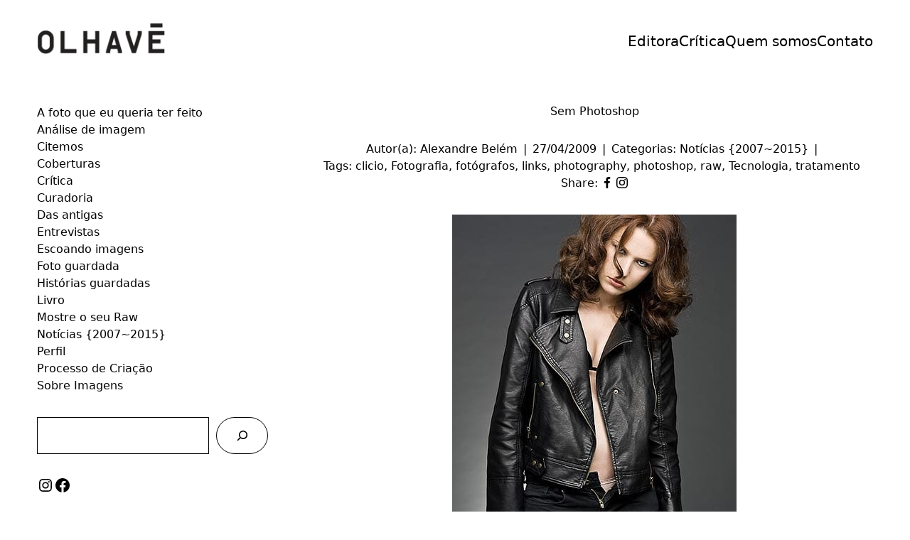

--- FILE ---
content_type: text/html; charset=UTF-8
request_url: https://olhave.com.br/2009/04/sem-photoshop/
body_size: 65995
content:
<!DOCTYPE html>
<html lang="pt-BR">
<head>

	<meta charset="UTF-8">
	<meta name="viewport" content="width=device-width, initial-scale=1, shrink-to-fit=no">
	<link rel="profile" href="http://gmpg.org/xfn/11">
	<meta name='robots' content='index, follow, max-image-preview:large, max-snippet:-1, max-video-preview:-1' />
	<style>img:is([sizes="auto" i], [sizes^="auto," i]) { contain-intrinsic-size: 3000px 1500px }</style>
	
	<!-- This site is optimized with the Yoast SEO plugin v25.3.1 - https://yoast.com/wordpress/plugins/seo/ -->
	<title>Sem Photoshop &#8226; Olhavê</title>
	<link rel="canonical" href="https://olhave.com.br/2009/04/sem-photoshop/" />
	<meta property="og:locale" content="pt_BR" />
	<meta property="og:type" content="article" />
	<meta property="og:title" content="Sem Photoshop &#8226; Olhavê" />
	<meta property="og:description" content="Foto: Clicio Sabe Clicio Barroso? Fotógrafo e autor de dois livros maravilhosos sobre Photoshop e Lightroom? Bem, Clicio postou em seu blog algumas fotos sem tratamento. Isso mesmo! O clique e mais nada. Dê uma conferida aqui e aqui. Clicio no Olha, vê, aqui." />
	<meta property="og:url" content="https://olhave.com.br/2009/04/sem-photoshop/" />
	<meta property="og:site_name" content="Olhavê" />
	<meta property="article:publisher" content="https://www.facebook.com/olhave2007" />
	<meta property="article:published_time" content="2009-04-27T22:58:16+00:00" />
	<meta property="article:modified_time" content="2010-12-28T20:21:47+00:00" />
	<meta property="og:image" content="http://olhave.com.br/wp-content/uploads/2009/04/ellen-phaseone.jpg" />
	<meta name="author" content="Alexandre Belém" />
	<meta name="twitter:card" content="summary_large_image" />
	<meta name="twitter:creator" content="@olhave" />
	<meta name="twitter:site" content="@olhave" />
	<meta name="twitter:label1" content="Escrito por" />
	<meta name="twitter:data1" content="Alexandre Belém" />
	<script type="application/ld+json" class="yoast-schema-graph">{"@context":"https://schema.org","@graph":[{"@type":"Article","@id":"https://olhave.com.br/2009/04/sem-photoshop/#article","isPartOf":{"@id":"https://olhave.com.br/2009/04/sem-photoshop/"},"author":{"name":"Alexandre Belém","@id":"https://olhave.com.br/#/schema/person/766ff0e19a5335dd5a73d6042ab86e64"},"headline":"Sem Photoshop","datePublished":"2009-04-27T22:58:16+00:00","dateModified":"2010-12-28T20:21:47+00:00","mainEntityOfPage":{"@id":"https://olhave.com.br/2009/04/sem-photoshop/"},"wordCount":47,"commentCount":2,"publisher":{"@id":"https://olhave.com.br/#organization"},"image":{"@id":"https://olhave.com.br/2009/04/sem-photoshop/#primaryimage"},"thumbnailUrl":"http://olhave.com.br/wp-content/uploads/2009/04/ellen-phaseone.jpg","keywords":["clicio","Fotografia","fotógrafos","links","photography","photoshop","raw","Tecnologia","tratamento"],"articleSection":["Notícias {2007~2015}"],"inLanguage":"pt-BR","potentialAction":[{"@type":"CommentAction","name":"Comment","target":["https://olhave.com.br/2009/04/sem-photoshop/#respond"]}]},{"@type":"WebPage","@id":"https://olhave.com.br/2009/04/sem-photoshop/","url":"https://olhave.com.br/2009/04/sem-photoshop/","name":"Sem Photoshop &#8226; Olhavê","isPartOf":{"@id":"https://olhave.com.br/#website"},"primaryImageOfPage":{"@id":"https://olhave.com.br/2009/04/sem-photoshop/#primaryimage"},"image":{"@id":"https://olhave.com.br/2009/04/sem-photoshop/#primaryimage"},"thumbnailUrl":"http://olhave.com.br/wp-content/uploads/2009/04/ellen-phaseone.jpg","datePublished":"2009-04-27T22:58:16+00:00","dateModified":"2010-12-28T20:21:47+00:00","breadcrumb":{"@id":"https://olhave.com.br/2009/04/sem-photoshop/#breadcrumb"},"inLanguage":"pt-BR","potentialAction":[{"@type":"ReadAction","target":["https://olhave.com.br/2009/04/sem-photoshop/"]}]},{"@type":"ImageObject","inLanguage":"pt-BR","@id":"https://olhave.com.br/2009/04/sem-photoshop/#primaryimage","url":"https://olhave.com.br/wp-content/uploads/2009/04/ellen-phaseone.jpg","contentUrl":"https://olhave.com.br/wp-content/uploads/2009/04/ellen-phaseone.jpg","width":"400","height":"533"},{"@type":"BreadcrumbList","@id":"https://olhave.com.br/2009/04/sem-photoshop/#breadcrumb","itemListElement":[{"@type":"ListItem","position":1,"name":"Home","item":"https://olhave.com.br/"},{"@type":"ListItem","position":2,"name":"Sem Photoshop"}]},{"@type":"WebSite","@id":"https://olhave.com.br/#website","url":"https://olhave.com.br/","name":"Olhavê","description":"","publisher":{"@id":"https://olhave.com.br/#organization"},"potentialAction":[{"@type":"SearchAction","target":{"@type":"EntryPoint","urlTemplate":"https://olhave.com.br/?s={search_term_string}"},"query-input":{"@type":"PropertyValueSpecification","valueRequired":true,"valueName":"search_term_string"}}],"inLanguage":"pt-BR"},{"@type":"Organization","@id":"https://olhave.com.br/#organization","name":"Olhavê","url":"https://olhave.com.br/","logo":{"@type":"ImageObject","inLanguage":"pt-BR","@id":"https://olhave.com.br/#/schema/logo/image/","url":"http://olhave.com.br/wp-content/uploads/2016/02/logo-pequeno.jpg","contentUrl":"http://olhave.com.br/wp-content/uploads/2016/02/logo-pequeno.jpg","width":945,"height":252,"caption":"Olhavê"},"image":{"@id":"https://olhave.com.br/#/schema/logo/image/"},"sameAs":["https://www.facebook.com/olhave2007","https://x.com/olhave","https://instagram.com/olhave/"]},{"@type":"Person","@id":"https://olhave.com.br/#/schema/person/766ff0e19a5335dd5a73d6042ab86e64","name":"Alexandre Belém","image":{"@type":"ImageObject","inLanguage":"pt-BR","@id":"https://olhave.com.br/#/schema/person/image/","url":"https://secure.gravatar.com/avatar/61600816b2007c7539205c39dad64e84e3b9a35052026b8d94e04ee8909300dc?s=96&d=mm&r=g","contentUrl":"https://secure.gravatar.com/avatar/61600816b2007c7539205c39dad64e84e3b9a35052026b8d94e04ee8909300dc?s=96&d=mm&r=g","caption":"Alexandre Belém"},"url":"https://olhave.com.br/author/alexandre-belem/"}]}</script>
	<!-- / Yoast SEO plugin. -->


<link rel='dns-prefetch' href='//stats.wp.com' />
<link rel='dns-prefetch' href='//v0.wordpress.com' />
<link rel='dns-prefetch' href='//jetpack.wordpress.com' />
<link rel='dns-prefetch' href='//s0.wp.com' />
<link rel='dns-prefetch' href='//public-api.wordpress.com' />
<link rel='dns-prefetch' href='//0.gravatar.com' />
<link rel='dns-prefetch' href='//1.gravatar.com' />
<link rel='dns-prefetch' href='//2.gravatar.com' />

<link rel='stylesheet' id='sdm-styles-css' href='https://olhave.com.br/wp-content/plugins/simple-download-monitor/css/sdm_wp_styles.css?ver=6.8.3' type='text/css' media='all' />
<link rel='stylesheet' id='wp-block-library-css' href='https://olhave.com.br/wp-includes/css/dist/block-library/style.min.css?ver=6.8.3' type='text/css' media='all' />
<link rel='stylesheet' id='mediaelement-css' href='https://olhave.com.br/wp-includes/js/mediaelement/mediaelementplayer-legacy.min.css?ver=4.2.17' type='text/css' media='all' />
<link rel='stylesheet' id='wp-mediaelement-css' href='https://olhave.com.br/wp-includes/js/mediaelement/wp-mediaelement.min.css?ver=6.8.3' type='text/css' media='all' />
<style id='jetpack-sharing-buttons-style-inline-css' type='text/css'>
.jetpack-sharing-buttons__services-list{display:flex;flex-direction:row;flex-wrap:wrap;gap:0;list-style-type:none;margin:5px;padding:0}.jetpack-sharing-buttons__services-list.has-small-icon-size{font-size:12px}.jetpack-sharing-buttons__services-list.has-normal-icon-size{font-size:16px}.jetpack-sharing-buttons__services-list.has-large-icon-size{font-size:24px}.jetpack-sharing-buttons__services-list.has-huge-icon-size{font-size:36px}@media print{.jetpack-sharing-buttons__services-list{display:none!important}}.editor-styles-wrapper .wp-block-jetpack-sharing-buttons{gap:0;padding-inline-start:0}ul.jetpack-sharing-buttons__services-list.has-background{padding:1.25em 2.375em}
</style>
<style id='global-styles-inline-css' type='text/css'>
:root{--wp--preset--aspect-ratio--square: 1;--wp--preset--aspect-ratio--4-3: 4/3;--wp--preset--aspect-ratio--3-4: 3/4;--wp--preset--aspect-ratio--3-2: 3/2;--wp--preset--aspect-ratio--2-3: 2/3;--wp--preset--aspect-ratio--16-9: 16/9;--wp--preset--aspect-ratio--9-16: 9/16;--wp--preset--color--black: #000000;--wp--preset--color--cyan-bluish-gray: #abb8c3;--wp--preset--color--white: #ffffff;--wp--preset--color--pale-pink: #f78da7;--wp--preset--color--vivid-red: #cf2e2e;--wp--preset--color--luminous-vivid-orange: #ff6900;--wp--preset--color--luminous-vivid-amber: #fcb900;--wp--preset--color--light-green-cyan: #7bdcb5;--wp--preset--color--vivid-green-cyan: #00d084;--wp--preset--color--pale-cyan-blue: #8ed1fc;--wp--preset--color--vivid-cyan-blue: #0693e3;--wp--preset--color--vivid-purple: #9b51e0;--wp--preset--gradient--vivid-cyan-blue-to-vivid-purple: linear-gradient(135deg,rgba(6,147,227,1) 0%,rgb(155,81,224) 100%);--wp--preset--gradient--light-green-cyan-to-vivid-green-cyan: linear-gradient(135deg,rgb(122,220,180) 0%,rgb(0,208,130) 100%);--wp--preset--gradient--luminous-vivid-amber-to-luminous-vivid-orange: linear-gradient(135deg,rgba(252,185,0,1) 0%,rgba(255,105,0,1) 100%);--wp--preset--gradient--luminous-vivid-orange-to-vivid-red: linear-gradient(135deg,rgba(255,105,0,1) 0%,rgb(207,46,46) 100%);--wp--preset--gradient--very-light-gray-to-cyan-bluish-gray: linear-gradient(135deg,rgb(238,238,238) 0%,rgb(169,184,195) 100%);--wp--preset--gradient--cool-to-warm-spectrum: linear-gradient(135deg,rgb(74,234,220) 0%,rgb(151,120,209) 20%,rgb(207,42,186) 40%,rgb(238,44,130) 60%,rgb(251,105,98) 80%,rgb(254,248,76) 100%);--wp--preset--gradient--blush-light-purple: linear-gradient(135deg,rgb(255,206,236) 0%,rgb(152,150,240) 100%);--wp--preset--gradient--blush-bordeaux: linear-gradient(135deg,rgb(254,205,165) 0%,rgb(254,45,45) 50%,rgb(107,0,62) 100%);--wp--preset--gradient--luminous-dusk: linear-gradient(135deg,rgb(255,203,112) 0%,rgb(199,81,192) 50%,rgb(65,88,208) 100%);--wp--preset--gradient--pale-ocean: linear-gradient(135deg,rgb(255,245,203) 0%,rgb(182,227,212) 50%,rgb(51,167,181) 100%);--wp--preset--gradient--electric-grass: linear-gradient(135deg,rgb(202,248,128) 0%,rgb(113,206,126) 100%);--wp--preset--gradient--midnight: linear-gradient(135deg,rgb(2,3,129) 0%,rgb(40,116,252) 100%);--wp--preset--font-size--small: clamp(0.875rem, 0.875rem + ((1vw - 0.2rem) * 0.217), 1rem);--wp--preset--font-size--medium: clamp(1rem, 1rem + ((1vw - 0.2rem) * 0.217), 1.125rem);--wp--preset--font-size--large: clamp(1.75rem, 1.75rem + ((1vw - 0.2rem) * 0.217), 1.875rem);--wp--preset--font-size--x-large: 2.25rem;--wp--preset--font-size--xx-large: clamp(4rem, 4rem + ((1vw - 0.2rem) * 10.435), 10rem);--wp--preset--spacing--20: 0.44rem;--wp--preset--spacing--30: clamp(1.5rem, 5vw, 2rem);--wp--preset--spacing--40: clamp(1.8rem, 1.8rem + ((1vw - 0.48rem) * 2.885), 3rem);--wp--preset--spacing--50: clamp(2.5rem, 8vw, 4.5rem);--wp--preset--spacing--60: clamp(3.75rem, 10vw, 7rem);--wp--preset--spacing--70: clamp(5rem, 5.25rem + ((1vw - 0.48rem) * 9.096), 8rem);--wp--preset--spacing--80: clamp(7rem, 14vw, 11rem);--wp--preset--shadow--natural: 6px 6px 9px rgba(0, 0, 0, 0.2);--wp--preset--shadow--deep: 12px 12px 50px rgba(0, 0, 0, 0.4);--wp--preset--shadow--sharp: 6px 6px 0px rgba(0, 0, 0, 0.2);--wp--preset--shadow--outlined: 6px 6px 0px -3px rgba(255, 255, 255, 1), 6px 6px rgba(0, 0, 0, 1);--wp--preset--shadow--crisp: 6px 6px 0px rgba(0, 0, 0, 1);}:root { --wp--style--global--content-size: 100%;--wp--style--global--wide-size: 1240px; }:where(body) { margin: 0; }.wp-site-blocks { padding-top: var(--wp--style--root--padding-top); padding-bottom: var(--wp--style--root--padding-bottom); }.has-global-padding { padding-right: var(--wp--style--root--padding-right); padding-left: var(--wp--style--root--padding-left); }.has-global-padding > .alignfull { margin-right: calc(var(--wp--style--root--padding-right) * -1); margin-left: calc(var(--wp--style--root--padding-left) * -1); }.has-global-padding :where(:not(.alignfull.is-layout-flow) > .has-global-padding:not(.wp-block-block, .alignfull)) { padding-right: 0; padding-left: 0; }.has-global-padding :where(:not(.alignfull.is-layout-flow) > .has-global-padding:not(.wp-block-block, .alignfull)) > .alignfull { margin-left: 0; margin-right: 0; }.wp-site-blocks > .alignleft { float: left; margin-right: 2em; }.wp-site-blocks > .alignright { float: right; margin-left: 2em; }.wp-site-blocks > .aligncenter { justify-content: center; margin-left: auto; margin-right: auto; }:where(.wp-site-blocks) > * { margin-block-start: 2rem; margin-block-end: 0; }:where(.wp-site-blocks) > :first-child { margin-block-start: 0; }:where(.wp-site-blocks) > :last-child { margin-block-end: 0; }:root { --wp--style--block-gap: 2rem; }:root :where(.is-layout-flow) > :first-child{margin-block-start: 0;}:root :where(.is-layout-flow) > :last-child{margin-block-end: 0;}:root :where(.is-layout-flow) > *{margin-block-start: 2rem;margin-block-end: 0;}:root :where(.is-layout-constrained) > :first-child{margin-block-start: 0;}:root :where(.is-layout-constrained) > :last-child{margin-block-end: 0;}:root :where(.is-layout-constrained) > *{margin-block-start: 2rem;margin-block-end: 0;}:root :where(.is-layout-flex){gap: 2rem;}:root :where(.is-layout-grid){gap: 2rem;}.is-layout-flow > .alignleft{float: left;margin-inline-start: 0;margin-inline-end: 2em;}.is-layout-flow > .alignright{float: right;margin-inline-start: 2em;margin-inline-end: 0;}.is-layout-flow > .aligncenter{margin-left: auto !important;margin-right: auto !important;}.is-layout-constrained > .alignleft{float: left;margin-inline-start: 0;margin-inline-end: 2em;}.is-layout-constrained > .alignright{float: right;margin-inline-start: 2em;margin-inline-end: 0;}.is-layout-constrained > .aligncenter{margin-left: auto !important;margin-right: auto !important;}.is-layout-constrained > :where(:not(.alignleft):not(.alignright):not(.alignfull)){max-width: var(--wp--style--global--content-size);margin-left: auto !important;margin-right: auto !important;}.is-layout-constrained > .alignwide{max-width: var(--wp--style--global--wide-size);}body .is-layout-flex{display: flex;}.is-layout-flex{flex-wrap: wrap;align-items: center;}.is-layout-flex > :is(*, div){margin: 0;}body .is-layout-grid{display: grid;}.is-layout-grid > :is(*, div){margin: 0;}body{--wp--style--root--padding-top: 0px;--wp--style--root--padding-right: 0px;--wp--style--root--padding-bottom: 0px;--wp--style--root--padding-left: 0px;}a:where(:not(.wp-element-button)){text-decoration: underline;}:root :where(.wp-element-button, .wp-block-button__link){background-color: #32373c;border-width: 0;color: #fff;font-family: inherit;font-size: inherit;line-height: inherit;padding: calc(0.667em + 2px) calc(1.333em + 2px);text-decoration: none;}.has-black-color{color: var(--wp--preset--color--black) !important;}.has-cyan-bluish-gray-color{color: var(--wp--preset--color--cyan-bluish-gray) !important;}.has-white-color{color: var(--wp--preset--color--white) !important;}.has-pale-pink-color{color: var(--wp--preset--color--pale-pink) !important;}.has-vivid-red-color{color: var(--wp--preset--color--vivid-red) !important;}.has-luminous-vivid-orange-color{color: var(--wp--preset--color--luminous-vivid-orange) !important;}.has-luminous-vivid-amber-color{color: var(--wp--preset--color--luminous-vivid-amber) !important;}.has-light-green-cyan-color{color: var(--wp--preset--color--light-green-cyan) !important;}.has-vivid-green-cyan-color{color: var(--wp--preset--color--vivid-green-cyan) !important;}.has-pale-cyan-blue-color{color: var(--wp--preset--color--pale-cyan-blue) !important;}.has-vivid-cyan-blue-color{color: var(--wp--preset--color--vivid-cyan-blue) !important;}.has-vivid-purple-color{color: var(--wp--preset--color--vivid-purple) !important;}.has-black-background-color{background-color: var(--wp--preset--color--black) !important;}.has-cyan-bluish-gray-background-color{background-color: var(--wp--preset--color--cyan-bluish-gray) !important;}.has-white-background-color{background-color: var(--wp--preset--color--white) !important;}.has-pale-pink-background-color{background-color: var(--wp--preset--color--pale-pink) !important;}.has-vivid-red-background-color{background-color: var(--wp--preset--color--vivid-red) !important;}.has-luminous-vivid-orange-background-color{background-color: var(--wp--preset--color--luminous-vivid-orange) !important;}.has-luminous-vivid-amber-background-color{background-color: var(--wp--preset--color--luminous-vivid-amber) !important;}.has-light-green-cyan-background-color{background-color: var(--wp--preset--color--light-green-cyan) !important;}.has-vivid-green-cyan-background-color{background-color: var(--wp--preset--color--vivid-green-cyan) !important;}.has-pale-cyan-blue-background-color{background-color: var(--wp--preset--color--pale-cyan-blue) !important;}.has-vivid-cyan-blue-background-color{background-color: var(--wp--preset--color--vivid-cyan-blue) !important;}.has-vivid-purple-background-color{background-color: var(--wp--preset--color--vivid-purple) !important;}.has-black-border-color{border-color: var(--wp--preset--color--black) !important;}.has-cyan-bluish-gray-border-color{border-color: var(--wp--preset--color--cyan-bluish-gray) !important;}.has-white-border-color{border-color: var(--wp--preset--color--white) !important;}.has-pale-pink-border-color{border-color: var(--wp--preset--color--pale-pink) !important;}.has-vivid-red-border-color{border-color: var(--wp--preset--color--vivid-red) !important;}.has-luminous-vivid-orange-border-color{border-color: var(--wp--preset--color--luminous-vivid-orange) !important;}.has-luminous-vivid-amber-border-color{border-color: var(--wp--preset--color--luminous-vivid-amber) !important;}.has-light-green-cyan-border-color{border-color: var(--wp--preset--color--light-green-cyan) !important;}.has-vivid-green-cyan-border-color{border-color: var(--wp--preset--color--vivid-green-cyan) !important;}.has-pale-cyan-blue-border-color{border-color: var(--wp--preset--color--pale-cyan-blue) !important;}.has-vivid-cyan-blue-border-color{border-color: var(--wp--preset--color--vivid-cyan-blue) !important;}.has-vivid-purple-border-color{border-color: var(--wp--preset--color--vivid-purple) !important;}.has-vivid-cyan-blue-to-vivid-purple-gradient-background{background: var(--wp--preset--gradient--vivid-cyan-blue-to-vivid-purple) !important;}.has-light-green-cyan-to-vivid-green-cyan-gradient-background{background: var(--wp--preset--gradient--light-green-cyan-to-vivid-green-cyan) !important;}.has-luminous-vivid-amber-to-luminous-vivid-orange-gradient-background{background: var(--wp--preset--gradient--luminous-vivid-amber-to-luminous-vivid-orange) !important;}.has-luminous-vivid-orange-to-vivid-red-gradient-background{background: var(--wp--preset--gradient--luminous-vivid-orange-to-vivid-red) !important;}.has-very-light-gray-to-cyan-bluish-gray-gradient-background{background: var(--wp--preset--gradient--very-light-gray-to-cyan-bluish-gray) !important;}.has-cool-to-warm-spectrum-gradient-background{background: var(--wp--preset--gradient--cool-to-warm-spectrum) !important;}.has-blush-light-purple-gradient-background{background: var(--wp--preset--gradient--blush-light-purple) !important;}.has-blush-bordeaux-gradient-background{background: var(--wp--preset--gradient--blush-bordeaux) !important;}.has-luminous-dusk-gradient-background{background: var(--wp--preset--gradient--luminous-dusk) !important;}.has-pale-ocean-gradient-background{background: var(--wp--preset--gradient--pale-ocean) !important;}.has-electric-grass-gradient-background{background: var(--wp--preset--gradient--electric-grass) !important;}.has-midnight-gradient-background{background: var(--wp--preset--gradient--midnight) !important;}.has-small-font-size{font-size: var(--wp--preset--font-size--small) !important;}.has-medium-font-size{font-size: var(--wp--preset--font-size--medium) !important;}.has-large-font-size{font-size: var(--wp--preset--font-size--large) !important;}.has-x-large-font-size{font-size: var(--wp--preset--font-size--x-large) !important;}.has-xx-large-font-size{font-size: var(--wp--preset--font-size--xx-large) !important;}
:root :where(.wp-block-pullquote){font-size: clamp(0.984em, 0.984rem + ((1vw - 0.2em) * 0.897), 1.5em);line-height: 1.6;}
</style>
<style id='artportfolio-options-inline-css' type='text/css'>
.posts__tab-label, .posts-ajax__tab-label {font-size: -1px!important } .posts-ajax__row, .posts__categories-wrapper {justify-content: flex-end!important } 
</style>
<link rel='stylesheet' id='minimalio_theme-css' href='https://olhave.com.br/wp-content/themes/minimalio/assets/dist/css/minimalio-theme.min.css?ver=1750687644575' type='text/css' media='all' />
<link rel='stylesheet' id='minimalio-child-style-css' href='https://olhave.com.br/wp-content/themes/art-portfolio/style.css?ver=6.8.3' type='text/css' media='all' />
<style id='layout-options-inline-css' type='text/css'>
.container {max-width: 1240px } body{ background-color: #ffffff } @media (min-width: 768px) { .header__mobile-button {display:none}} @media (max-width: 768px) { .header__mobile-button {display:block}} @media (min-width: 768px) { .menu-main-container {display:flex}} @media (max-width: 768px) { .menu-main-container {display:none}} @media (min-width: 768px) { .mobile-menu {display:none}} @media (max-width: 768px) { .mobile-menu.is-active {display:block}} @media (min-width: 768px) { .menu-main-container.centered {display:flex}} @media (max-width: 768px) { .menu-main-container.centered {display:none}} @media (max-width: 768px) { .header__social-block {display:none}} 
</style>
<link rel='stylesheet' id='parent-style-css' href='https://olhave.com.br/wp-content/themes/minimalio/style.css?ver=1.3.03' type='text/css' media='all' />
<link rel='stylesheet' id='artportfolio-child-custom-style-css' href='https://olhave.com.br/wp-content/themes/art-portfolio/assets/artportfolio-styles.css?ver=1.0' type='text/css' media='all' />
<link rel='stylesheet' id='artportfolio-child-style-css' href='https://olhave.com.br/wp-content/themes/art-portfolio/style.css?ver=1.0' type='text/css' media='all' />
<link rel='stylesheet' id='jetpack-swiper-library-css' href='https://olhave.com.br/wp-content/plugins/jetpack/_inc/blocks/swiper.css?ver=15.4' type='text/css' media='all' />
<link rel='stylesheet' id='jetpack-carousel-css' href='https://olhave.com.br/wp-content/plugins/jetpack/modules/carousel/jetpack-carousel.css?ver=15.4' type='text/css' media='all' />
<link rel='stylesheet' id='sharedaddy-css' href='https://olhave.com.br/wp-content/plugins/jetpack/modules/sharedaddy/sharing.css?ver=15.4' type='text/css' media='all' />
<link rel='stylesheet' id='social-logos-css' href='https://olhave.com.br/wp-content/plugins/jetpack/_inc/social-logos/social-logos.min.css?ver=15.4' type='text/css' media='all' />
<script type="text/javascript" src="https://olhave.com.br/wp-includes/js/jquery/jquery.min.js?ver=3.7.1" id="jquery-core-js"></script>
<script type="text/javascript" src="https://olhave.com.br/wp-includes/js/jquery/jquery-migrate.min.js?ver=3.4.1" id="jquery-migrate-js"></script>
<script type="text/javascript" id="sdm-scripts-js-extra">
/* <![CDATA[ */
var sdm_ajax_script = {"ajaxurl":"https:\/\/olhave.com.br\/wp-admin\/admin-ajax.php"};
/* ]]> */
</script>
<script type="text/javascript" src="https://olhave.com.br/wp-content/plugins/simple-download-monitor/js/sdm_wp_scripts.js?ver=6.8.3" id="sdm-scripts-js"></script>
<script type="text/javascript" src="https://olhave.com.br/wp-content/themes/art-portfolio/assets/artportfolio-script.js?ver=6.8.3" id="custom-script-js"></script>
<link rel="https://api.w.org/" href="https://olhave.com.br/wp-json/" /><link rel="alternate" title="JSON" type="application/json" href="https://olhave.com.br/wp-json/wp/v2/posts/1965" /><link rel="EditURI" type="application/rsd+xml" title="RSD" href="https://olhave.com.br/xmlrpc.php?rsd" />
<meta name="generator" content="WordPress 6.8.3" />
<link rel='shortlink' href='https://wp.me/pk6IL-vH' />
<link rel="alternate" title="oEmbed (JSON)" type="application/json+oembed" href="https://olhave.com.br/wp-json/oembed/1.0/embed?url=https%3A%2F%2Folhave.com.br%2F2009%2F04%2Fsem-photoshop%2F" />
<link rel="alternate" title="oEmbed (XML)" type="text/xml+oembed" href="https://olhave.com.br/wp-json/oembed/1.0/embed?url=https%3A%2F%2Folhave.com.br%2F2009%2F04%2Fsem-photoshop%2F&#038;format=xml" />
	<style>img#wpstats{display:none}</style>
		<meta charset="utf-8"><link rel="icon" href="https://olhave.com.br/wp-content/uploads/2016/02/cropped-logopeq-32x32.jpg" sizes="32x32" />
<link rel="icon" href="https://olhave.com.br/wp-content/uploads/2016/02/cropped-logopeq-192x192.jpg" sizes="192x192" />
<link rel="apple-touch-icon" href="https://olhave.com.br/wp-content/uploads/2016/02/cropped-logopeq-180x180.jpg" />
<meta name="msapplication-TileImage" content="https://olhave.com.br/wp-content/uploads/2016/02/cropped-logopeq-270x270.jpg" />
<noscript><style id="rocket-lazyload-nojs-css">.rll-youtube-player, [data-lazy-src]{display:none !important;}</style></noscript>

</head>

<body class="wp-singular post-template-default single single-post postid-1965 single-format-standard wp-custom-logo wp-theme-minimalio wp-child-theme-art-portfolio">


<div id="page" class="site bg-cover bg-no-repeat bg-center bg-fixed
">
	<!-- Skip to content Accessibility link -->
	<a class="skip-to-content-link screen-reader-text" href="#main">
		<span>Skip to Content</span>	</a>
	
	<!-- Loading spinner -->
	<div class="lds-dual-ring"></div>
	<!-- ******************* HEADER ******************* -->
	<header id="wrapper-header" class="header py-8
		" id="header">
		<div class="header__container relative container">

			
<div id="wrapper-navbar" itemscope itemtype="http://schema.org/WebSite">

	<div class="header__row flex flex-wrap justify-between items-center
		">
	<div class="w-auto p-0 header__col-left">
		<!-- Your site title as branding in the menu -->
		<a href="https://olhave.com.br/" class="navbar-brand custom-logo-link" rel="home"><img width="2550" height="630" src="data:image/svg+xml,%3Csvg%20xmlns='http://www.w3.org/2000/svg'%20viewBox='0%200%202550%20630'%3E%3C/svg%3E" class="img-fluid" alt="Olhavê" decoding="async" fetchpriority="high" data-lazy-srcset="https://olhave.com.br/wp-content/uploads/2025/06/cropped-olhave_curvas-scaled-1.png 2550w, https://olhave.com.br/wp-content/uploads/2025/06/cropped-olhave_curvas-scaled-1-800x198.png 800w, https://olhave.com.br/wp-content/uploads/2025/06/cropped-olhave_curvas-scaled-1-1024x253.png 1024w, https://olhave.com.br/wp-content/uploads/2025/06/cropped-olhave_curvas-scaled-1-768x190.png 768w, https://olhave.com.br/wp-content/uploads/2025/06/cropped-olhave_curvas-scaled-1-1536x379.png 1536w, https://olhave.com.br/wp-content/uploads/2025/06/cropped-olhave_curvas-scaled-1-2048x506.png 2048w" data-lazy-sizes="(max-width: 2550px) 100vw, 2550px" data-attachment-id="15498" data-permalink="https://olhave.com.br/olhave_curvas/olhave_curvas-2/" data-orig-file="https://olhave.com.br/wp-content/uploads/2025/06/cropped-olhave_curvas-scaled-1.png" data-orig-size="2550,630" data-comments-opened="1" data-image-meta="{&quot;aperture&quot;:&quot;0&quot;,&quot;credit&quot;:&quot;&quot;,&quot;camera&quot;:&quot;&quot;,&quot;caption&quot;:&quot;&quot;,&quot;created_timestamp&quot;:&quot;0&quot;,&quot;copyright&quot;:&quot;&quot;,&quot;focal_length&quot;:&quot;0&quot;,&quot;iso&quot;:&quot;0&quot;,&quot;shutter_speed&quot;:&quot;0&quot;,&quot;title&quot;:&quot;&quot;,&quot;orientation&quot;:&quot;0&quot;}" data-image-title="olhave_curvas" data-image-description="&lt;p&gt;http://olhave.com.br/wp-content/uploads/2025/06/cropped-olhave_curvas-scaled-1.png&lt;/p&gt;
" data-image-caption="" data-medium-file="https://olhave.com.br/wp-content/uploads/2025/06/cropped-olhave_curvas-scaled-1-800x198.png" data-large-file="https://olhave.com.br/wp-content/uploads/2025/06/cropped-olhave_curvas-scaled-1-1024x253.png" data-lazy-src="https://olhave.com.br/wp-content/uploads/2025/06/cropped-olhave_curvas-scaled-1.png" /><noscript><img width="2550" height="630" src="https://olhave.com.br/wp-content/uploads/2025/06/cropped-olhave_curvas-scaled-1.png" class="img-fluid" alt="Olhavê" decoding="async" fetchpriority="high" srcset="https://olhave.com.br/wp-content/uploads/2025/06/cropped-olhave_curvas-scaled-1.png 2550w, https://olhave.com.br/wp-content/uploads/2025/06/cropped-olhave_curvas-scaled-1-800x198.png 800w, https://olhave.com.br/wp-content/uploads/2025/06/cropped-olhave_curvas-scaled-1-1024x253.png 1024w, https://olhave.com.br/wp-content/uploads/2025/06/cropped-olhave_curvas-scaled-1-768x190.png 768w, https://olhave.com.br/wp-content/uploads/2025/06/cropped-olhave_curvas-scaled-1-1536x379.png 1536w, https://olhave.com.br/wp-content/uploads/2025/06/cropped-olhave_curvas-scaled-1-2048x506.png 2048w" sizes="(max-width: 2550px) 100vw, 2550px" data-attachment-id="15498" data-permalink="https://olhave.com.br/olhave_curvas/olhave_curvas-2/" data-orig-file="https://olhave.com.br/wp-content/uploads/2025/06/cropped-olhave_curvas-scaled-1.png" data-orig-size="2550,630" data-comments-opened="1" data-image-meta="{&quot;aperture&quot;:&quot;0&quot;,&quot;credit&quot;:&quot;&quot;,&quot;camera&quot;:&quot;&quot;,&quot;caption&quot;:&quot;&quot;,&quot;created_timestamp&quot;:&quot;0&quot;,&quot;copyright&quot;:&quot;&quot;,&quot;focal_length&quot;:&quot;0&quot;,&quot;iso&quot;:&quot;0&quot;,&quot;shutter_speed&quot;:&quot;0&quot;,&quot;title&quot;:&quot;&quot;,&quot;orientation&quot;:&quot;0&quot;}" data-image-title="olhave_curvas" data-image-description="&lt;p&gt;http://olhave.com.br/wp-content/uploads/2025/06/cropped-olhave_curvas-scaled-1.png&lt;/p&gt;
" data-image-caption="" data-medium-file="https://olhave.com.br/wp-content/uploads/2025/06/cropped-olhave_curvas-scaled-1-800x198.png" data-large-file="https://olhave.com.br/wp-content/uploads/2025/06/cropped-olhave_curvas-scaled-1-1024x253.png" /></noscript></a>		<!-- end custom logo -->
	</div><!-- end header col left -->
	<div class="flex flex-wrap items-center w-auto p-0 header__col-right">
		<!-- The WordPress Main Menu goes here -->
		<nav class="hidden menu-main-container lg:block header__main-menu-"><ul class="flex flex-wrap justify-end m-0 align-middle header__menu gap-x-8"><li id="menu-item-15509" class="menu-item menu-item-type-custom menu-item-object-custom nav__item  menu-item-15509"><a href="http://editora.olhave.com.br" class="nav__link" data-slug="" >Editora</a></li>
<li id="menu-item-15491" class="menu-item menu-item-type-taxonomy menu-item-object-category nav__item  menu-item-15491"><a href="https://olhave.com.br/category/critica/" class="nav__link" data-slug="" >Crítica</a></li>
<li id="menu-item-15494" class="menu-item menu-item-type-post_type menu-item-object-page nav__item  menu-item-15494"><a href="https://olhave.com.br/quem-somos/" class="nav__link" data-slug="" >Quem somos</a></li>
<li id="menu-item-15493" class="menu-item menu-item-type-post_type menu-item-object-page nav__item  menu-item-15493"><a href="https://olhave.com.br/contato-3/" class="nav__link" data-slug="" >Contato</a></li>
</ul></nav>
		<span class="flex flex-wrap justify-end gap-2 social__block header__social-block">
				</span>
	</div><!-- end header col right -->
	</div><!-- end wrapper header -->

			<!-- header widget -->
		<div class="p-0 header-widget-wrapper">

				<div id="nav_menu-4" class="header-widget widget_nav_menu dynamic-classes"></div><!-- .header-widget -->
			</div>
		<!-- end header widget -->	
		

</div><!-- #wrapper-navbar end -->

			<nav class="header__mobile-button" aria-label="Mobile Toggle">
			<button class="header__mobile-button absolute z-[110] block p-0 text-black bg-transparent border-none shadow-none main-header__menu-link md:hidden top-1/2 right-4 md:right-6 lg:right-8 -translate-y-2/4 appearance-auto hover:border-none mobile-toggle" data-toggle="collapse" data-link="#mobilemenu" data-target="#mobilemenu" aria-controls="primary-menu" aria-expanded="false" aria-label="Toggle navigation">
				<svg role="presentation" class="mobile-menu__open-icon w-6 h-6"><title>Open Icon</title><use xlink:href="#bars"/></svg><svg role="presentation" class="mobile-menu__close-icon w-6 h-6"><title>Close Icon</title><use xlink:href="#close"/></svg>			</button>
			</nav>
		</div>
	
<div id="mobilemenu" class="mobile-menu right-wrapper fixed overflow-y-scroll top-0 bottom-0 right-0 max-w-full w-full bg-white sm:[&.right-wrapper]:max-w-sm">

	<div class="relative p-0 bg-white mobile-menu__logo-wrap">



		
	</div>

	<div class="pb-8 mobile-menu__container">

			<nav class="minimalio-mobile-menu"><ul class="px-8 py-4 mobile-menu__menu"><li class="menu-item menu-item-type-custom menu-item-object-custom mobile-menu__item  menu-item-15509"><a href="http://editora.olhave.com.br" class="mobile-menu__link" data-slug="" >Editora</a></li>
<li class="menu-item menu-item-type-taxonomy menu-item-object-category mobile-menu__item  menu-item-15491"><a href="https://olhave.com.br/category/critica/" class="mobile-menu__link" data-slug="" >Crítica</a></li>
<li class="menu-item menu-item-type-post_type menu-item-object-page mobile-menu__item  menu-item-15494"><a href="https://olhave.com.br/quem-somos/" class="mobile-menu__link" data-slug="" >Quem somos</a></li>
<li class="menu-item menu-item-type-post_type menu-item-object-page mobile-menu__item  menu-item-15493"><a href="https://olhave.com.br/contato-3/" class="mobile-menu__link" data-slug="" >Contato</a></li>
</ul></nav>
		<div class="container px-8 mobile-menu__container-social">
			<span class="flex flex-wrap justify-center gap-2 mt-8 social__block">
							</span>
		</div>


	</div>
</div>
	</header>

<!-- ******************* The Main Area ******************* -->
	<div class="site-content overflow-x-hidden " id="page-content">

<div class="wrapper" id="single-wrapper">
	<div class="single-post">
		<div class="single-post__content container" id="content" tabindex="-1">

			<div class="row">

				<!-- Do the left sidebar check -->

				
	<div class="w-full lg:w-1/3 widget-area lg:pr-8 max-w-[50%]" id="left-sidebar" role="complementary">
<aside id="block-4" class="widget widget_block widget_categories"><ul class="wp-block-categories-list wp-block-categories">	<li class="cat-item cat-item-1630"><a href="https://olhave.com.br/category/a-foto-que-eu-queria-ter-feito/">A foto que eu queria ter feito</a>
</li>
	<li class="cat-item cat-item-3025"><a href="https://olhave.com.br/category/analise-de-imagem/">Análise de imagem</a>
</li>
	<li class="cat-item cat-item-1915"><a href="https://olhave.com.br/category/citemos/">Citemos</a>
</li>
	<li class="cat-item cat-item-2121"><a href="https://olhave.com.br/category/coberturas/">Coberturas</a>
</li>
	<li class="cat-item cat-item-4"><a href="https://olhave.com.br/category/critica/">Crítica</a>
</li>
	<li class="cat-item cat-item-3555"><a href="https://olhave.com.br/category/curadoria/">Curadoria</a>
</li>
	<li class="cat-item cat-item-2508"><a href="https://olhave.com.br/category/das-antigas/">Das antigas</a>
</li>
	<li class="cat-item cat-item-8"><a href="https://olhave.com.br/category/entrevistas/">Entrevistas</a>
</li>
	<li class="cat-item cat-item-3433"><a href="https://olhave.com.br/category/escoando-imagens/">Escoando imagens</a>
</li>
	<li class="cat-item cat-item-2643"><a href="https://olhave.com.br/category/foto-guardada/">Foto guardada</a>
</li>
	<li class="cat-item cat-item-2739"><a href="https://olhave.com.br/category/historias-guardadas/">Histórias guardadas</a>
</li>
	<li class="cat-item cat-item-2408"><a href="https://olhave.com.br/category/livro-2/">Livro</a>
</li>
	<li class="cat-item cat-item-1196"><a href="https://olhave.com.br/category/mostre-o-seu-raw/">Mostre o seu Raw</a>
</li>
	<li class="cat-item cat-item-2461"><a href="https://olhave.com.br/category/noticias/">Notícias {2007~2015}</a>
</li>
	<li class="cat-item cat-item-3375"><a href="https://olhave.com.br/category/perfil-2/">Perfil</a>
</li>
	<li class="cat-item cat-item-1016"><a href="https://olhave.com.br/category/processo-de-criacao/">Processo de Criação</a>
</li>
	<li class="cat-item cat-item-4047"><a href="https://olhave.com.br/category/sobre-imagens/">Sobre Imagens</a>
</li>
</ul></aside><aside id="block-6" class="widget widget_block widget_search"><form role="search" method="get" action="https://olhave.com.br/" class="wp-block-search__button-inside wp-block-search__icon-button wp-block-search"    ><label class="wp-block-search__label screen-reader-text" for="wp-block-search__input-1" >Pesquisar</label><div class="wp-block-search__inside-wrapper "  style="width: 325px"><input class="wp-block-search__input" id="wp-block-search__input-1" placeholder="" value="" type="search" name="s" required /><button aria-label="Pesquisar" class="wp-block-search__button has-icon wp-element-button" type="submit" ><svg class="search-icon" viewBox="0 0 24 24" width="24" height="24">
					<path d="M13 5c-3.3 0-6 2.7-6 6 0 1.4.5 2.7 1.3 3.7l-3.8 3.8 1.1 1.1 3.8-3.8c1 .8 2.3 1.3 3.7 1.3 3.3 0 6-2.7 6-6S16.3 5 13 5zm0 10.5c-2.5 0-4.5-2-4.5-4.5s2-4.5 4.5-4.5 4.5 2 4.5 4.5-2 4.5-4.5 4.5z"></path>
				</svg></button></div></form></aside><aside id="block-7" class="widget widget_block">
<ul class="wp-block-social-links has-normal-icon-size is-layout-flex wp-block-social-links-is-layout-flex"><li class="wp-social-link wp-social-link-instagram  wp-block-social-link"><a rel="noopener nofollow" target="_blank" href="https://instagram.com/olhave" class="wp-block-social-link-anchor"><svg width="24" height="24" viewBox="0 0 24 24" version="1.1" xmlns="http://www.w3.org/2000/svg" aria-hidden="true" focusable="false"><path d="M12,4.622c2.403,0,2.688,0.009,3.637,0.052c0.877,0.04,1.354,0.187,1.671,0.31c0.42,0.163,0.72,0.358,1.035,0.673 c0.315,0.315,0.51,0.615,0.673,1.035c0.123,0.317,0.27,0.794,0.31,1.671c0.043,0.949,0.052,1.234,0.052,3.637 s-0.009,2.688-0.052,3.637c-0.04,0.877-0.187,1.354-0.31,1.671c-0.163,0.42-0.358,0.72-0.673,1.035 c-0.315,0.315-0.615,0.51-1.035,0.673c-0.317,0.123-0.794,0.27-1.671,0.31c-0.949,0.043-1.233,0.052-3.637,0.052 s-2.688-0.009-3.637-0.052c-0.877-0.04-1.354-0.187-1.671-0.31c-0.42-0.163-0.72-0.358-1.035-0.673 c-0.315-0.315-0.51-0.615-0.673-1.035c-0.123-0.317-0.27-0.794-0.31-1.671C4.631,14.688,4.622,14.403,4.622,12 s0.009-2.688,0.052-3.637c0.04-0.877,0.187-1.354,0.31-1.671c0.163-0.42,0.358-0.72,0.673-1.035 c0.315-0.315,0.615-0.51,1.035-0.673c0.317-0.123,0.794-0.27,1.671-0.31C9.312,4.631,9.597,4.622,12,4.622 M12,3 C9.556,3,9.249,3.01,8.289,3.054C7.331,3.098,6.677,3.25,6.105,3.472C5.513,3.702,5.011,4.01,4.511,4.511 c-0.5,0.5-0.808,1.002-1.038,1.594C3.25,6.677,3.098,7.331,3.054,8.289C3.01,9.249,3,9.556,3,12c0,2.444,0.01,2.751,0.054,3.711 c0.044,0.958,0.196,1.612,0.418,2.185c0.23,0.592,0.538,1.094,1.038,1.594c0.5,0.5,1.002,0.808,1.594,1.038 c0.572,0.222,1.227,0.375,2.185,0.418C9.249,20.99,9.556,21,12,21s2.751-0.01,3.711-0.054c0.958-0.044,1.612-0.196,2.185-0.418 c0.592-0.23,1.094-0.538,1.594-1.038c0.5-0.5,0.808-1.002,1.038-1.594c0.222-0.572,0.375-1.227,0.418-2.185 C20.99,14.751,21,14.444,21,12s-0.01-2.751-0.054-3.711c-0.044-0.958-0.196-1.612-0.418-2.185c-0.23-0.592-0.538-1.094-1.038-1.594 c-0.5-0.5-1.002-0.808-1.594-1.038c-0.572-0.222-1.227-0.375-2.185-0.418C14.751,3.01,14.444,3,12,3L12,3z M12,7.378 c-2.552,0-4.622,2.069-4.622,4.622S9.448,16.622,12,16.622s4.622-2.069,4.622-4.622S14.552,7.378,12,7.378z M12,15 c-1.657,0-3-1.343-3-3s1.343-3,3-3s3,1.343,3,3S13.657,15,12,15z M16.804,6.116c-0.596,0-1.08,0.484-1.08,1.08 s0.484,1.08,1.08,1.08c0.596,0,1.08-0.484,1.08-1.08S17.401,6.116,16.804,6.116z"></path></svg><span class="wp-block-social-link-label screen-reader-text">Instagram</span></a></li>

<li class="wp-social-link wp-social-link-facebook  wp-block-social-link"><a rel="noopener nofollow" target="_blank" href="https://facebook.com/olhave2007" class="wp-block-social-link-anchor"><svg width="24" height="24" viewBox="0 0 24 24" version="1.1" xmlns="http://www.w3.org/2000/svg" aria-hidden="true" focusable="false"><path d="M12 2C6.5 2 2 6.5 2 12c0 5 3.7 9.1 8.4 9.9v-7H7.9V12h2.5V9.8c0-2.5 1.5-3.9 3.8-3.9 1.1 0 2.2.2 2.2.2v2.5h-1.3c-1.2 0-1.6.8-1.6 1.6V12h2.8l-.4 2.9h-2.3v7C18.3 21.1 22 17 22 12c0-5.5-4.5-10-10-10z"></path></svg><span class="wp-block-social-link-label screen-reader-text">Facebook</span></a></li></ul>
</aside>
</div><!-- #left-sidebar -->

<div class="lg:grow lg:shrink-0 lg:basis-0 content-area overflow-hidden" id="primary">

				<main class="site-main" id="main"
									data-bgcolor='#cecece'>

					
						
<article
	class="post-1965 post type-post status-publish format-standard hentry category-noticias tag-clicio tag-fotografia tag-fotografos tag-blogs tag-photography tag-photoshop tag-raw tag-tecnologia tag-tratamento"	id="post-
	1965	">
	<header class="entry-header">
		
								                

				<div class="single-post__title">
					<h1 class="entry-title flex pb-8 mb-0 break-words h2 justify-center">Sem Photoshop</h1>				</div>

			
		
					<div class="mb-8 single-post__entry-meta entry-meta">
				<div class="flex-col row lg:flex-row justify-center">
											<div class="flex flex-col flex-wrap single-post__details-left lg:flex-row lg:text-left ">
							<span class="flex mb-2 lg:mb-0 lg:mr-2">
								Autor(a):&nbsp;<a href="https://olhave.com.br/author/alexandre-belem/" title="Posts de Alexandre Belém" rel="author">Alexandre Belém</a>							</span><span class="hidden mb-2 lg:block lg:mb-0 lg:mr-2">|</span>
							<span class="flex flex-wrap mb-2 lg:mb-0 lg:mr-2">
								27/04/2009							</span>

																	<span class="hidden mb-2 lg:block lg:mb-0 lg:mr-2">|</span>
										<span class="flex flex-wrap mb-2 lg:mb-0 lg:mr-2">
																Categorias:&nbsp;<a href="https://olhave.com.br/category/noticias/" rel="tag">Notícias {2007~2015}</a>										</span>
																									<span class="hidden mb-2 lg:block lg:mb-0 lg:mr-2">|</span>
										<span class="flex flex-wrap mb-2 lg:mb-0 lg:mr-2">
																Tags:&nbsp;<a href="https://olhave.com.br/tag/clicio/" rel="tag">clicio</a>,&nbsp;<a href="https://olhave.com.br/tag/fotografia/" rel="tag">Fotografia</a>,&nbsp;<a href="https://olhave.com.br/tag/fotografos/" rel="tag">fotógrafos</a>,&nbsp;<a href="https://olhave.com.br/tag/blogs/" rel="tag">links</a>,&nbsp;<a href="https://olhave.com.br/tag/photography/" rel="tag">photography</a>,&nbsp;<a href="https://olhave.com.br/tag/photoshop/" rel="tag">photoshop</a>,&nbsp;<a href="https://olhave.com.br/tag/raw/" rel="tag">raw</a>,&nbsp;<a href="https://olhave.com.br/tag/tecnologia/" rel="tag">Tecnologia</a>,&nbsp;<a href="https://olhave.com.br/tag/tratamento/" rel="tag">tratamento</a>										</span>
																					</div>
					
											<div class="flex flex-wrap single-post__details-right">
							<div class="single-post__details-right--extra">
								Share: 							</div>
							<div class="flex single-post__details-right--share">
								<span>
									<a href="http://www.facebook.com/sharer.php?u=
									https://olhave.com.br/2009/04/sem-photoshop/									"
									target="_blank">
										<svg role="presentation" class="single-post__facebook single-post__icons w-4 h-4"><title>facebook</title><use xlink:href="#facebook"/></svg>									</a>
								</span>
								<span>
									<a href="https://instagram.com/share?url=
									https://olhave.com.br/2009/04/sem-photoshop/									" target="_blank">
										<svg role="presentation" class="single-post__instagram single-post__icons w-4 h-4"><title>instagram</title><use xlink:href="#instagram"/></svg>									</a>
								</span>
							</div>
						</div>
									</div>
			</div><!-- .entry-meta -->
			</header><!-- .entry-header -->

	<div class="entry-content">
		<p><img decoding="async" data-attachment-id="1966" data-permalink="https://olhave.com.br/2009/04/sem-photoshop/ellen-phaseone/" data-orig-file="https://olhave.com.br/wp-content/uploads/2009/04/ellen-phaseone.jpg" data-orig-size="400,533" data-comments-opened="1" data-image-meta="{&quot;aperture&quot;:&quot;0&quot;,&quot;credit&quot;:&quot;Clicio Photography \u0026 Design&quot;,&quot;camera&quot;:&quot;&quot;,&quot;caption&quot;:&quot;&quot;,&quot;created_timestamp&quot;:&quot;0&quot;,&quot;copyright&quot;:&quot;\u00a92009 Clicio Barroso&quot;,&quot;focal_length&quot;:&quot;0&quot;,&quot;iso&quot;:&quot;0&quot;,&quot;shutter_speed&quot;:&quot;0&quot;,&quot;title&quot;:&quot;&quot;}" data-image-title="ellen-phaseone" data-image-description="" data-image-caption="" data-medium-file="https://olhave.com.br/wp-content/uploads/2009/04/ellen-phaseone.jpg" data-large-file="https://olhave.com.br/wp-content/uploads/2009/04/ellen-phaseone.jpg" class="aligncenter size-full wp-image-1966" src="data:image/svg+xml,%3Csvg%20xmlns='http://www.w3.org/2000/svg'%20viewBox='0%200%20400%20533'%3E%3C/svg%3E" alt="" width="400" height="533" data-lazy-src="http://olhave.com.br/wp-content/uploads/2009/04/ellen-phaseone.jpg" /><noscript><img decoding="async" data-attachment-id="1966" data-permalink="https://olhave.com.br/2009/04/sem-photoshop/ellen-phaseone/" data-orig-file="https://olhave.com.br/wp-content/uploads/2009/04/ellen-phaseone.jpg" data-orig-size="400,533" data-comments-opened="1" data-image-meta="{&quot;aperture&quot;:&quot;0&quot;,&quot;credit&quot;:&quot;Clicio Photography \u0026 Design&quot;,&quot;camera&quot;:&quot;&quot;,&quot;caption&quot;:&quot;&quot;,&quot;created_timestamp&quot;:&quot;0&quot;,&quot;copyright&quot;:&quot;\u00a92009 Clicio Barroso&quot;,&quot;focal_length&quot;:&quot;0&quot;,&quot;iso&quot;:&quot;0&quot;,&quot;shutter_speed&quot;:&quot;0&quot;,&quot;title&quot;:&quot;&quot;}" data-image-title="ellen-phaseone" data-image-description="" data-image-caption="" data-medium-file="https://olhave.com.br/wp-content/uploads/2009/04/ellen-phaseone.jpg" data-large-file="https://olhave.com.br/wp-content/uploads/2009/04/ellen-phaseone.jpg" class="aligncenter size-full wp-image-1966" src="http://olhave.com.br/wp-content/uploads/2009/04/ellen-phaseone.jpg" alt="" width="400" height="533" /></noscript></p>
<p style="text-align: center;"><span style="color: #888888;">Foto: Clicio</span></p>
<p style="text-align: justify;">Sabe <strong>Clicio Barroso</strong>? Fotógrafo e autor de dois livros maravilhosos sobre <strong>Photoshop </strong>e <strong>Lightroom</strong>?</p>
<p>Bem, <strong>Clicio </strong>postou em seu blog algumas fotos sem tratamento. Isso mesmo! O clique e mais nada.</p>
<p>Dê uma conferida <a href="http://clicio.wordpress.com/2009/04/24/photoshop-qual-fotoxopi/" target="_blank"><strong>aqui </strong></a>e <a href="http://clicio.wordpress.com/2009/04/26/phase-one-sem-tratamento/" target="_blank"><strong>aqui</strong></a>.</p>
<p><strong>Clicio </strong>no <strong>Olha, vê</strong>, <a href="http://olhave.com.br/?s=clicio&amp;x=0&amp;y=0" target="_blank"><strong>aqui</strong></a>.</p>
<div class="sharedaddy sd-sharing-enabled"><div class="robots-nocontent sd-block sd-social sd-social-icon sd-sharing"><h3 class="sd-title">Compartilhe:</h3><div class="sd-content"><ul><li><a href="#" class="sharing-anchor sd-button share-more"><span>Compartilhar</span></a></li><li class="share-end"></li></ul><div class="sharing-hidden"><div class="inner" style="display: none;"><ul><li class="share-facebook"><a rel="nofollow noopener noreferrer"
				data-shared="sharing-facebook-1965"
				class="share-facebook sd-button share-icon no-text"
				href="https://olhave.com.br/2009/04/sem-photoshop/?share=facebook"
				target="_blank"
				aria-labelledby="sharing-facebook-1965"
				>
				<span id="sharing-facebook-1965" hidden>Clique para compartilhar no Facebook(abre em nova janela)</span>
				<span>Facebook</span>
			</a></li><li class="share-twitter"><a rel="nofollow noopener noreferrer"
				data-shared="sharing-twitter-1965"
				class="share-twitter sd-button share-icon no-text"
				href="https://olhave.com.br/2009/04/sem-photoshop/?share=twitter"
				target="_blank"
				aria-labelledby="sharing-twitter-1965"
				>
				<span id="sharing-twitter-1965" hidden>Clique para compartilhar no X(abre em nova janela)</span>
				<span>18+</span>
			</a></li><li class="share-pinterest"><a rel="nofollow noopener noreferrer"
				data-shared="sharing-pinterest-1965"
				class="share-pinterest sd-button share-icon no-text"
				href="https://olhave.com.br/2009/04/sem-photoshop/?share=pinterest"
				target="_blank"
				aria-labelledby="sharing-pinterest-1965"
				>
				<span id="sharing-pinterest-1965" hidden>Clique para compartilhar no Pinterest(abre em nova janela)</span>
				<span>Pinterest</span>
			</a></li><li class="share-tumblr"><a rel="nofollow noopener noreferrer"
				data-shared="sharing-tumblr-1965"
				class="share-tumblr sd-button share-icon no-text"
				href="https://olhave.com.br/2009/04/sem-photoshop/?share=tumblr"
				target="_blank"
				aria-labelledby="sharing-tumblr-1965"
				>
				<span id="sharing-tumblr-1965" hidden>Clique para compartilhar no Tumblr(abre em nova janela)</span>
				<span>Tumblr</span>
			</a></li><li class="share-linkedin"><a rel="nofollow noopener noreferrer"
				data-shared="sharing-linkedin-1965"
				class="share-linkedin sd-button share-icon no-text"
				href="https://olhave.com.br/2009/04/sem-photoshop/?share=linkedin"
				target="_blank"
				aria-labelledby="sharing-linkedin-1965"
				>
				<span id="sharing-linkedin-1965" hidden>Clique para compartilhar no LinkedIn(abre em nova janela)</span>
				<span>LinkedIn</span>
			</a></li><li class="share-print"><a rel="nofollow noopener noreferrer"
				data-shared="sharing-print-1965"
				class="share-print sd-button share-icon no-text"
				href="https://olhave.com.br/2009/04/sem-photoshop/#print?share=print"
				target="_blank"
				aria-labelledby="sharing-print-1965"
				>
				<span id="sharing-print-1965" hidden>Clique para imprimir(abre em nova janela)</span>
				<span>Imprimir</span>
			</a></li><li class="share-email"><a rel="nofollow noopener noreferrer"
				data-shared="sharing-email-1965"
				class="share-email sd-button share-icon no-text"
				href="mailto:?subject=%5BPost%20compartilhado%5D%20Sem%20Photoshop&#038;body=https%3A%2F%2Folhave.com.br%2F2009%2F04%2Fsem-photoshop%2F&#038;share=email"
				target="_blank"
				aria-labelledby="sharing-email-1965"
				data-email-share-error-title="Você tem algum e-mail configurado?" data-email-share-error-text="Se você está tendo problemas para compartilhar por e-mail, é possível que você não tenha configurado o e-mail para seu navegador. Talvez seja necessário você mesmo criar um novo e-mail." data-email-share-nonce="ff472bf0f8" data-email-share-track-url="https://olhave.com.br/2009/04/sem-photoshop/?share=email">
				<span id="sharing-email-1965" hidden>Clique para enviar um link por e-mail para um amigo(abre em nova janela)</span>
				<span>E-mail</span>
			</a></li><li class="share-end"></li></ul></div></div></div></div></div>

		
<div class="comments-area" id="comments">

	
	
		<h3 class="comments-title">

			2 thoughts on &ldquo;<span>Sem Photoshop</span>&rdquo;
		</h3><!-- .comments-title -->

		
		<ul class="comment-list">

					<li id="comment-671" class="comment even thread-even depth-1">
			<article id="div-comment-671" class="comment-body">
				<footer class="comment-meta">
					<div class="comment-author vcard">
						<img alt='' src="data:image/svg+xml,%3Csvg%20xmlns='http://www.w3.org/2000/svg'%20viewBox='0%200%2032%2032'%3E%3C/svg%3E" data-lazy-srcset='https://secure.gravatar.com/avatar/015538fb9dec04b9ebc0c1a7948cd486e2248af888a4fee44a70e26446b22b60?s=64&#038;d=mm&#038;r=g 2x' class='avatar avatar-32 photo' height='32' width='32' decoding='async' data-lazy-src="https://secure.gravatar.com/avatar/015538fb9dec04b9ebc0c1a7948cd486e2248af888a4fee44a70e26446b22b60?s=32&#038;d=mm&#038;r=g"/><noscript><img alt='' src='https://secure.gravatar.com/avatar/015538fb9dec04b9ebc0c1a7948cd486e2248af888a4fee44a70e26446b22b60?s=32&#038;d=mm&#038;r=g' srcset='https://secure.gravatar.com/avatar/015538fb9dec04b9ebc0c1a7948cd486e2248af888a4fee44a70e26446b22b60?s=64&#038;d=mm&#038;r=g 2x' class='avatar avatar-32 photo' height='32' width='32' decoding='async'/></noscript>						<b class="fn"><a href="http://www.obraprimabr.com.br" class="url" rel="ugc external nofollow">Eder Jules</a></b> <span class="says">disse:</span>					</div><!-- .comment-author -->

					<div class="comment-metadata">
						<a href="https://olhave.com.br/2009/04/sem-photoshop/#comment-671"><time datetime="2009-04-30T06:45:36-03:00">30/04/2009 às 6:45 am</time></a>					</div><!-- .comment-metadata -->

									</footer><!-- .comment-meta -->

				<div class="comment-content">
					<p>Gostei da coragem do Clício, a quem eu já admirava, em colocar essas fotos mostrando que fotografia não é só pós produção, mas também o olhar atento, a técnica no momento do clic, entre outras qualidades inerentes aos melhores  fotógrafos.<br />
Uma frase batida: quem sabe faz ao vivo&#8230;<br />
Parabéns Clício !</p>
<p>Alexandre, normalmente comento pouco porque sou um grãozinho de areia nesse oceano de grandes nomes, mas como no outro post voce questionou a falta de comentários nas mais diversas postagens, agora me aguente, hehehehhe</p>
				</div><!-- .comment-content -->

				<div class="reply"><a rel="nofollow" class="comment-reply-link" href="#comment-671" data-commentid="671" data-postid="1965" data-belowelement="div-comment-671" data-respondelement="respond" data-replyto="Responder para Eder Jules" aria-label="Responder para Eder Jules">Responder</a></div>			</article><!-- .comment-body -->
		</li><!-- #comment-## -->
		<li id="comment-652" class="comment odd alt thread-odd thread-alt depth-1">
			<article id="div-comment-652" class="comment-body">
				<footer class="comment-meta">
					<div class="comment-author vcard">
						<img alt='' src="data:image/svg+xml,%3Csvg%20xmlns='http://www.w3.org/2000/svg'%20viewBox='0%200%2032%2032'%3E%3C/svg%3E" data-lazy-srcset='https://secure.gravatar.com/avatar/69bbbc82ee18fc0fdb1a8bf2be70ee0dba47d5bc1f3588dd41d594765efdccb8?s=64&#038;d=mm&#038;r=g 2x' class='avatar avatar-32 photo' height='32' width='32' decoding='async' data-lazy-src="https://secure.gravatar.com/avatar/69bbbc82ee18fc0fdb1a8bf2be70ee0dba47d5bc1f3588dd41d594765efdccb8?s=32&#038;d=mm&#038;r=g"/><noscript><img alt='' src='https://secure.gravatar.com/avatar/69bbbc82ee18fc0fdb1a8bf2be70ee0dba47d5bc1f3588dd41d594765efdccb8?s=32&#038;d=mm&#038;r=g' srcset='https://secure.gravatar.com/avatar/69bbbc82ee18fc0fdb1a8bf2be70ee0dba47d5bc1f3588dd41d594765efdccb8?s=64&#038;d=mm&#038;r=g 2x' class='avatar avatar-32 photo' height='32' width='32' decoding='async'/></noscript>						<b class="fn"><a href="http://www.clicio.com.br" class="url" rel="ugc external nofollow">clicio</a></b> <span class="says">disse:</span>					</div><!-- .comment-author -->

					<div class="comment-metadata">
						<a href="https://olhave.com.br/2009/04/sem-photoshop/#comment-652"><time datetime="2009-04-27T21:00:29-03:00">27/04/2009 às 9:00 pm</time></a>					</div><!-- .comment-metadata -->

									</footer><!-- .comment-meta -->

				<div class="comment-content">
					<p>Alexandre,</p>
<p>obrigado pelo link, acabo de postar um esclarecimento público no blog, explicando o que penso disso tudo.<br />
Valeu!</p>
<p>Clicio</p>
				</div><!-- .comment-content -->

				<div class="reply"><a rel="nofollow" class="comment-reply-link" href="#comment-652" data-commentid="652" data-postid="1965" data-belowelement="div-comment-652" data-respondelement="respond" data-replyto="Responder para clicio" aria-label="Responder para clicio">Responder</a></div>			</article><!-- .comment-body -->
		</li><!-- #comment-## -->

		</ul><!-- .comment-list -->

		
	
	
	
		<div id="respond" class="comment-respond">
			<h3 id="reply-title" class="comment-reply-title">Deixe um comentário<small><a rel="nofollow" id="cancel-comment-reply-link" href="/2009/04/sem-photoshop/#respond" style="display:none;">Cancelar resposta</a></small></h3>			<form id="commentform" class="comment-form">
				<iframe
					title="Formulário de comentário"
					src="https://jetpack.wordpress.com/jetpack-comment/?blogid=4792399&#038;postid=1965&#038;comment_registration=0&#038;require_name_email=1&#038;stc_enabled=0&#038;stb_enabled=0&#038;show_avatars=1&#038;avatar_default=mystery&#038;greeting=Deixe+um+coment%C3%A1rio&#038;jetpack_comments_nonce=abc57cba04&#038;greeting_reply=Deixe+uma+resposta+para+%25s&#038;color_scheme=light&#038;lang=pt_BR&#038;jetpack_version=15.4&#038;iframe_unique_id=2&#038;show_cookie_consent=10&#038;has_cookie_consent=0&#038;is_current_user_subscribed=0&#038;token_key=%3Bnormal%3B&#038;sig=5cffc0fe7272b2c9be2b4b23751950381fb32ba4#parent=https%3A%2F%2Folhave.com.br%2F2009%2F04%2Fsem-photoshop%2F"
											name="jetpack_remote_comment"
						style="width:100%; height: 430px; border:0;"
										class="jetpack_remote_comment"
					id="jetpack_remote_comment"
					sandbox="allow-same-origin allow-top-navigation allow-scripts allow-forms allow-popups"
				>
									</iframe>
									<!--[if !IE]><!-->
					<script>
						document.addEventListener('DOMContentLoaded', function () {
							var commentForms = document.getElementsByClassName('jetpack_remote_comment');
							for (var i = 0; i < commentForms.length; i++) {
								commentForms[i].allowTransparency = false;
								commentForms[i].scrolling = 'no';
							}
						});
					</script>
					<!--<![endif]-->
							</form>
		</div>

		
		<input type="hidden" name="comment_parent" id="comment_parent" value="" />

		
</div><!-- #comments -->

			</div><!-- .entry-content -->

	
	
</article>

						
					
				</main><!-- #main -->

				<!-- Do the right sidebar check -->

				
</div><!-- #primary container -->


			</div><!-- .row -->

		</div><!-- #content -->
	</div>

</div><!-- #single-wrapper -->

<!--Close page container -->
</div>
<!-- ******************* FOOTER ******************* -->
<footer id="wrapper-footer" class="minimalio-footer">

	
	
		<div class="footer__copyright container">
			<div class="wrapper footer__wrapper">

				<div id="copyright" class="footer__section">

					
<div class="footer__section-row row">

	<div class="w-full footer__left md:w-1/3">
		<div class="site-info">

			<span class="flex justify-center footer__copyright-first md:justify-start">


				
					<span class="mr-4 footer__copyright-first-copy">
						
							Copyright © 2007-2025 Olhavê
											</span>
					



				</span>

		</div><!-- .site-info -->
	</div>
	<div class="flex justify-center w-full mt-4 text-center footer__center md:w-1/3 md:mt-0">

					

	</div>

	<div class="w-full footer__right md:w-1/3">
		<div class="flex justify-center mt-4 footer__copyright-last md:justify-end md:mt-0">
			
				Rodando em Wordpress
					</div>
	</div>

</div><!-- row end -->

				</div>
			</div>


		</div>
	
</footer>

</div><!-- page end -->

<script type="speculationrules">
{"prefetch":[{"source":"document","where":{"and":[{"href_matches":"\/*"},{"not":{"href_matches":["\/wp-*.php","\/wp-admin\/*","\/wp-content\/uploads\/*","\/wp-content\/*","\/wp-content\/plugins\/*","\/wp-content\/themes\/art-portfolio\/*","\/wp-content\/themes\/minimalio\/*","\/*\\?(.+)"]}},{"not":{"selector_matches":"a[rel~=\"nofollow\"]"}},{"not":{"selector_matches":".no-prefetch, .no-prefetch a"}}]},"eagerness":"conservative"}]}
</script>
		<div id="jp-carousel-loading-overlay">
			<div id="jp-carousel-loading-wrapper">
				<span id="jp-carousel-library-loading">&nbsp;</span>
			</div>
		</div>
		<div class="jp-carousel-overlay" style="display: none;">

		<div class="jp-carousel-container">
			<!-- The Carousel Swiper -->
			<div
				class="jp-carousel-wrap swiper jp-carousel-swiper-container jp-carousel-transitions"
				itemscope
				itemtype="https://schema.org/ImageGallery">
				<div class="jp-carousel swiper-wrapper"></div>
				<div class="jp-swiper-button-prev swiper-button-prev">
					<svg width="25" height="24" viewBox="0 0 25 24" fill="none" xmlns="http://www.w3.org/2000/svg">
						<mask id="maskPrev" mask-type="alpha" maskUnits="userSpaceOnUse" x="8" y="6" width="9" height="12">
							<path d="M16.2072 16.59L11.6496 12L16.2072 7.41L14.8041 6L8.8335 12L14.8041 18L16.2072 16.59Z" fill="white"/>
						</mask>
						<g mask="url(#maskPrev)">
							<rect x="0.579102" width="23.8823" height="24" fill="#FFFFFF"/>
						</g>
					</svg>
				</div>
				<div class="jp-swiper-button-next swiper-button-next">
					<svg width="25" height="24" viewBox="0 0 25 24" fill="none" xmlns="http://www.w3.org/2000/svg">
						<mask id="maskNext" mask-type="alpha" maskUnits="userSpaceOnUse" x="8" y="6" width="8" height="12">
							<path d="M8.59814 16.59L13.1557 12L8.59814 7.41L10.0012 6L15.9718 12L10.0012 18L8.59814 16.59Z" fill="white"/>
						</mask>
						<g mask="url(#maskNext)">
							<rect x="0.34375" width="23.8822" height="24" fill="#FFFFFF"/>
						</g>
					</svg>
				</div>
			</div>
			<!-- The main close buton -->
			<div class="jp-carousel-close-hint">
				<svg width="25" height="24" viewBox="0 0 25 24" fill="none" xmlns="http://www.w3.org/2000/svg">
					<mask id="maskClose" mask-type="alpha" maskUnits="userSpaceOnUse" x="5" y="5" width="15" height="14">
						<path d="M19.3166 6.41L17.9135 5L12.3509 10.59L6.78834 5L5.38525 6.41L10.9478 12L5.38525 17.59L6.78834 19L12.3509 13.41L17.9135 19L19.3166 17.59L13.754 12L19.3166 6.41Z" fill="white"/>
					</mask>
					<g mask="url(#maskClose)">
						<rect x="0.409668" width="23.8823" height="24" fill="#FFFFFF"/>
					</g>
				</svg>
			</div>
			<!-- Image info, comments and meta -->
			<div class="jp-carousel-info">
				<div class="jp-carousel-info-footer">
					<div class="jp-carousel-pagination-container">
						<div class="jp-swiper-pagination swiper-pagination"></div>
						<div class="jp-carousel-pagination"></div>
					</div>
					<div class="jp-carousel-photo-title-container">
						<h2 class="jp-carousel-photo-caption"></h2>
					</div>
					<div class="jp-carousel-photo-icons-container">
						<a href="#" class="jp-carousel-icon-btn jp-carousel-icon-info" aria-label="Alternar visibilidade de metadados de imagem">
							<span class="jp-carousel-icon">
								<svg width="25" height="24" viewBox="0 0 25 24" fill="none" xmlns="http://www.w3.org/2000/svg">
									<mask id="maskInfo" mask-type="alpha" maskUnits="userSpaceOnUse" x="2" y="2" width="21" height="20">
										<path fill-rule="evenodd" clip-rule="evenodd" d="M12.7537 2C7.26076 2 2.80273 6.48 2.80273 12C2.80273 17.52 7.26076 22 12.7537 22C18.2466 22 22.7046 17.52 22.7046 12C22.7046 6.48 18.2466 2 12.7537 2ZM11.7586 7V9H13.7488V7H11.7586ZM11.7586 11V17H13.7488V11H11.7586ZM4.79292 12C4.79292 16.41 8.36531 20 12.7537 20C17.142 20 20.7144 16.41 20.7144 12C20.7144 7.59 17.142 4 12.7537 4C8.36531 4 4.79292 7.59 4.79292 12Z" fill="white"/>
									</mask>
									<g mask="url(#maskInfo)">
										<rect x="0.8125" width="23.8823" height="24" fill="#FFFFFF"/>
									</g>
								</svg>
							</span>
						</a>
												<a href="#" class="jp-carousel-icon-btn jp-carousel-icon-comments" aria-label="Alternar visibilidade de comentários em imagem">
							<span class="jp-carousel-icon">
								<svg width="25" height="24" viewBox="0 0 25 24" fill="none" xmlns="http://www.w3.org/2000/svg">
									<mask id="maskComments" mask-type="alpha" maskUnits="userSpaceOnUse" x="2" y="2" width="21" height="20">
										<path fill-rule="evenodd" clip-rule="evenodd" d="M4.3271 2H20.2486C21.3432 2 22.2388 2.9 22.2388 4V16C22.2388 17.1 21.3432 18 20.2486 18H6.31729L2.33691 22V4C2.33691 2.9 3.2325 2 4.3271 2ZM6.31729 16H20.2486V4H4.3271V18L6.31729 16Z" fill="white"/>
									</mask>
									<g mask="url(#maskComments)">
										<rect x="0.34668" width="23.8823" height="24" fill="#FFFFFF"/>
									</g>
								</svg>

								<span class="jp-carousel-has-comments-indicator" aria-label="Esta imagem contém comentários."></span>
							</span>
						</a>
											</div>
				</div>
				<div class="jp-carousel-info-extra">
					<div class="jp-carousel-info-content-wrapper">
						<div class="jp-carousel-photo-title-container">
							<h2 class="jp-carousel-photo-title"></h2>
						</div>
						<div class="jp-carousel-comments-wrapper">
															<div id="jp-carousel-comments-loading">
									<span>Carregando comentários...</span>
								</div>
								<div class="jp-carousel-comments"></div>
								<div id="jp-carousel-comment-form-container">
									<span id="jp-carousel-comment-form-spinner">&nbsp;</span>
									<div id="jp-carousel-comment-post-results"></div>
																														<form id="jp-carousel-comment-form">
												<label for="jp-carousel-comment-form-comment-field" class="screen-reader-text">Escreva um Comentário</label>
												<textarea
													name="comment"
													class="jp-carousel-comment-form-field jp-carousel-comment-form-textarea"
													id="jp-carousel-comment-form-comment-field"
													placeholder="Escreva um Comentário"
												></textarea>
												<div id="jp-carousel-comment-form-submit-and-info-wrapper">
													<div id="jp-carousel-comment-form-commenting-as">
																													<fieldset>
																<label for="jp-carousel-comment-form-email-field">E-mail (obrigatório)</label>
																<input type="text" name="email" class="jp-carousel-comment-form-field jp-carousel-comment-form-text-field" id="jp-carousel-comment-form-email-field" />
															</fieldset>
															<fieldset>
																<label for="jp-carousel-comment-form-author-field">Nome (obrigatório)</label>
																<input type="text" name="author" class="jp-carousel-comment-form-field jp-carousel-comment-form-text-field" id="jp-carousel-comment-form-author-field" />
															</fieldset>
															<fieldset>
																<label for="jp-carousel-comment-form-url-field">Site</label>
																<input type="text" name="url" class="jp-carousel-comment-form-field jp-carousel-comment-form-text-field" id="jp-carousel-comment-form-url-field" />
															</fieldset>
																											</div>
													<input
														type="submit"
														name="submit"
														class="jp-carousel-comment-form-button"
														id="jp-carousel-comment-form-button-submit"
														value="Publicar comentário" />
												</div>
											</form>
																											</div>
													</div>
						<div class="jp-carousel-image-meta">
							<div class="jp-carousel-title-and-caption">
								<div class="jp-carousel-photo-info">
									<h3 class="jp-carousel-caption" itemprop="caption description"></h3>
								</div>

								<div class="jp-carousel-photo-description"></div>
							</div>
							<ul class="jp-carousel-image-exif" style="display: none;"></ul>
							<a class="jp-carousel-image-download" href="#" target="_blank" style="display: none;">
								<svg width="25" height="24" viewBox="0 0 25 24" fill="none" xmlns="http://www.w3.org/2000/svg">
									<mask id="mask0" mask-type="alpha" maskUnits="userSpaceOnUse" x="3" y="3" width="19" height="18">
										<path fill-rule="evenodd" clip-rule="evenodd" d="M5.84615 5V19H19.7775V12H21.7677V19C21.7677 20.1 20.8721 21 19.7775 21H5.84615C4.74159 21 3.85596 20.1 3.85596 19V5C3.85596 3.9 4.74159 3 5.84615 3H12.8118V5H5.84615ZM14.802 5V3H21.7677V10H19.7775V6.41L9.99569 16.24L8.59261 14.83L18.3744 5H14.802Z" fill="white"/>
									</mask>
									<g mask="url(#mask0)">
										<rect x="0.870605" width="23.8823" height="24" fill="#FFFFFF"/>
									</g>
								</svg>
								<span class="jp-carousel-download-text"></span>
							</a>
							<div class="jp-carousel-image-map" style="display: none;"></div>
						</div>
					</div>
				</div>
			</div>
		</div>

		</div>
		<div class="svg-sprites" style="display: none;"><svg xmlns="http://www.w3.org/2000/svg" xmlns:xlink="http://www.w3.org/1999/xlink"><symbol viewBox="0 0 24 24" id="account" xmlns="http://www.w3.org/2000/svg"><path d="M12 2c2.757 0 5 2.243 5 5.001 0 2.756-2.243 5-5 5s-5-2.244-5-5A5.006 5.006 0 0 1 12 2zm0-2a7 7 0 1 0 0 14 7 7 0 0 0 0-14zm6.369 13.353a9.057 9.057 0 0 1-1.658 1.302c2.872 1.874 4.378 5.083 4.972 7.346H2.296c.572-2.29 2.058-5.503 4.973-7.358a9.008 9.008 0 0 1-1.658-1.312C1.353 16.403 0 21.837 0 24h24c0-2.142-1.44-7.557-5.631-10.647z"/></symbol><symbol viewBox="0 0 207.394 207.394" id="applemusic" xmlns="http://www.w3.org/2000/svg"><path d="M197.517 1.768A7.509 7.509 0 0 0 191.42.105l-117.473 20a7.5 7.5 0 0 0-6.241 7.393V131.9H44.961c-20.814 0-37.746 16.933-37.746 37.746 0 20.813 16.933 37.746 37.746 37.746 20.812 0 37.745-16.933 37.745-37.746V77.897L185.179 60.45v51.451h-22.746c-20.814 0-37.747 16.933-37.747 37.746 0 20.813 16.933 37.746 37.747 37.746 20.813 0 37.746-16.933 37.746-37.746V7.499a7.5 7.5 0 0 0-2.662-5.731zM44.961 192.394c-12.543 0-22.746-10.204-22.746-22.746 0-12.543 10.204-22.746 22.746-22.746h22.745v22.746c0 12.542-10.203 22.746-22.745 22.746zM82.706 33.83l102.473-17.446v28.851L82.706 62.681V33.83zm79.727 138.564c-12.543 0-22.747-10.204-22.747-22.746 0-12.543 10.204-22.746 22.747-22.746h22.746v22.746c0 12.542-10.204 22.746-22.746 22.746z"/></symbol><symbol viewBox="0 0 32 32" id="applemusic-pill" xmlns="http://www.w3.org/2000/svg"><circle cx="11.5" cy="20.5" r="2"/><circle cx="20.5" cy="18.5" r="2"/><path d="M16 1a15 15 0 1 0 15 15A15 15 0 0 0 16 1zm7.5 17.5a3 3 0 1 1-3-3 3 3 0 0 1 2 .78V9.62l-8 1.78v9.1a3 3 0 1 1-3-3 3 3 0 0 1 2 .78V11a.5.5 0 0 1 .39-.49l9-2a.52.52 0 0 1 .42.1.49.49 0 0 1 .19.39z"/></symbol><symbol viewBox="0 0 512 512" id="applemusic-square" xmlns="http://www.w3.org/2000/svg"><path d="M407 0H105C47.103 0 0 47.103 0 105v302c0 57.897 47.103 105 105 105h302c57.897 0 105-47.103 105-105V105C512 47.103 464.897 0 407 0zm-24 316v40c0 22.056-17.944 40-40 40h-25c-22.056 0-40-17.944-40-40s17.944-40 40-40h35V168.807l-144 24.828V386c0 22.056-17.944 40-40 40h-25c-22.056 0-40-17.944-40-40s17.944-40 40-40h35V118.365l204-35.172V316z"/></symbol><symbol viewBox="0 0 7 12" id="arrow" xmlns="http://www.w3.org/2000/svg"><path d="M7 6c0 .215-.084.43-.251.593l-5.28 5.16a.874.874 0 0 1-1.217 0 .827.827 0 0 1 0-1.188L4.924 6 .253 1.434a.827.827 0 0 1 0-1.188.874.874 0 0 1 1.216 0l5.28 5.16c.168.163.251.38.251.594" fill="currentColor" fill-rule="evenodd"/></symbol><symbol viewBox="0 0 512 512" id="bandcamp" xmlns="http://www.w3.org/2000/svg"><rect width="512" height="512" rx="15%" fill="none"/><path fill="currentColor" d="M99 349h215l99-186H198"/></symbol><symbol viewBox="0 0 97.75 97.75" id="bandcamp-pill" xmlns="http://www.w3.org/2000/svg"><path d="M48.875 0C21.882 0 0 21.882 0 48.875S21.882 97.75 48.875 97.75 97.75 75.868 97.75 48.875 75.868 0 48.875 0zm15.96 70.857H12.593l20.32-43.965h52.244z"/></symbol><symbol viewBox="0 0 512 512" id="bandcamp-square" xmlns="http://www.w3.org/2000/svg"><rect height="512" rx="64" ry="64" width="512"/><path d="M193.048 133.383 56 378.617h262.932L456 133.383H193.048z" fill="#fff"/></symbol><symbol viewBox="0 0 31.6 22.5" id="bars" xmlns="http://www.w3.org/2000/svg"><path fill="currentColor" d="M0 10h31.6v2.5H0zm0 10h31.6v2.5H0zM0 0h31.6v2.5H0z"/></symbol><symbol viewBox="0 0 24 24" id="behance" xmlns="http://www.w3.org/2000/svg"><path d="M12.363 14.947c0-1.848-.879-3.214-2.695-3.726 1.325-.631 2.016-1.587 2.016-3.074 0-2.932-2.192-3.647-4.721-3.647H0v14.721h7.158c2.684 0 5.205-1.283 5.205-4.274zM3.246 7.013h3.046c1.171 0 2.225.328 2.225 1.682 0 1.25-.82 1.753-1.98 1.753H3.246zm-.001 9.708v-4.054h3.538c1.429 0 2.333.594 2.333 2.102 0 1.487-1.079 1.952-2.4 1.952zM18.796 19.5c2.554 0 4.208-1.147 5.004-3.585h-2.592c-.279.91-1.429 1.391-2.321 1.391-1.721 0-2.625-1.005-2.625-2.713h7.713c.244-3.418-1.66-6.331-5.18-6.331-3.259 0-5.471 2.442-5.471 5.641 0 3.32 2.096 5.597 5.472 5.597zm-.092-9.026c1.475 0 2.217.864 2.341 2.277h-4.779c.097-1.401 1.03-2.277 2.438-2.277zm-3.037-5.201h5.988v1.45h-5.988z"/></symbol><symbol viewBox="0 0 512 512" id="behance-pill" xmlns="http://www.w3.org/2000/svg"><path d="M215.4 268.4c-4.3-1.5-13.5-2.3-27.8-2.3h-19.5c-.6 0-1 .5-1 1v40.1c0 .6.4 1 1 1h23.2c11.3 0 18.4-.3 21.5-1 4.7-.9 8.4-3 11.4-6.3 2.9-3.3 4.4-7.8 4.4-13.4 0-4.7-1.1-8.7-3.4-12-2.3-3.2-5.5-5.6-9.8-7.1zM326 237c-6.9 0-12.6 2.4-17.1 7.3-4.3 4.7-6.2 9.2-6.6 15.7 0 .6.5 1.2 1.2 1.2h44.9c.7 0 1.2-.6 1.2-1.2 0-5.9-2.8-11.7-7.1-16.1-4.6-4.6-10-6.9-16.5-6.9zm-157.9 2.9h14.7c12.2 0 19.8-.2 22.8-.5 5.4-.6 9.6-2.5 12.6-5.6 3.1-3.1 4.6-7.2 4.6-12.3 0-4.9-1.3-8.8-4-11.9-2.6-3-6.6-4.9-11.8-5.5-3.1-.4-12-.5-26.8-.5H168c-.6 0-1 .5-1 1V239c.1.4.6.9 1.1.9z"/><path d="M256 31C131.7 31 31 131.7 31 256s100.7 225 225 225 225-100.7 225-225S380.3 31 256 31zm37.9 155.7c0-2.5 2.1-4.6 4.6-4.6h53.2c2.5 0 4.6 2.1 4.6 4.6v7.7c0 2.5-2.1 4.6-4.6 4.6h-53.2c-2.5 0-4.6-2.1-4.6-4.6zM256 310c-3.3 6.8-7.8 12.2-13.4 16.2-5.7 4.1-12.7 6.5-21 7.5-5.2.6-17.8.9-33 1.1h-51.8c-5.4 0-5.8-.5-5.8-1V178.2c0-.6.4-1 5.8-1h61c7.5 0 16.6.5 22.7 1.6 6 1 11.4 3.2 16.2 6.5s8.7 7.7 11.9 13.2 4.8 11.6 4.8 18.4c0 7.4-2 14.2-5.9 20.3-3.5 5.5-8.1 9.7-13.7 12.8-.8.4-.7 1.6.1 1.8 8.3 2.9 14.8 7.4 19.5 13.5 5.1 6.7 7.6 14.7 7.6 23.8-.1 7.2-1.7 14.1-5 20.9zm125-28.2c0 .6-.5 1.2-1.2 1.2h-76.9c-.7 0-1.2.6-1.2 1.2.4 8.5 2.9 13.8 7.6 18.6 4.9 5.1 10.9 6.5 18.2 6.5 6.7 0 17-2 20-13.2.1-.5.7-.9 1.3-.8l29.2.3c.7.1 1 .8.9 1.6-.4 9.9-10.4 23.1-18.8 28.7-8.7 5.9-19.7 8.8-32.8 8.8-20.8 0-36.2-6.6-46.2-19.8-7.9-10.6-11.8-23.9-11.8-40 0-19.2 5.2-34.3 15.5-45.2 10.4-10.9 23.5-16.3 39.3-16.3 17.8 0 31.8 5.7 42.1 17.1 10 11.2 15.1 20.6 14.8 51.3z"/></symbol><symbol viewBox="0 0 512 512" id="behance-square" xmlns="http://www.w3.org/2000/svg"><path d="M181 181h-60v60h60c16.54 0 30-13.46 30-30s-13.46-30-30-30zm0 90h-60v60h60c16.54 0 30-13.46 30-30s-13.46-30-30-30zm165-30c-19.555 0-36.238 12.54-42.438 30h84.875c-6.199-17.46-22.882-30-42.437-30zm0 0"/><path d="M436 0H75C33.648 0 0 33.648 0 75v362c0 41.352 33.648 75 75 75h361c41.352 0 76-33.648 76-75V75c0-41.352-34.648-75-76-75zM286 151h120v30H286zm-45 150c0 33.09-26.91 60-60 60H91V151h90c33.09 0 60 26.91 60 60 0 18.008-8.133 33.996-20.73 45 12.597 11.004 20.73 26.992 20.73 45zm180 0H303.562c6.196 17.46 22.883 30 42.438 30 16.012 0 30.953-8.629 38.992-22.516l25.957 15.032C397.58 346.629 372.687 361 346 361c-41.352 0-75-33.648-75-75s33.648-75 75-75 75 33.648 75 75zm0 0"/></symbol><symbol viewBox="0 -3.268 64 68.414" id="bluesky" xmlns="http://www.w3.org/2000/svg"><path fill="currentColor" d="M13.873 3.805C21.21 9.332 29.103 20.537 32 26.55v15.882c0-.338-.13.044-.41.867-1.512 4.456-7.418 21.847-20.923 7.944-7.111-7.32-3.819-14.64 9.125-16.85-7.405 1.264-15.73-.825-18.014-9.015C1.12 23.022 0 8.51 0 6.55 0-3.268 8.579-.182 13.873 3.805zm36.254 0C42.79 9.332 34.897 20.537 32 26.55v15.882c0-.338.13.044.41.867 1.512 4.456 7.418 21.847 20.923 7.944 7.111-7.32 3.819-14.64-9.125-16.85 7.405 1.264 15.73-.825 18.014-9.015C62.88 23.022 64 8.51 64 6.55c0-9.818-8.578-6.732-13.873-2.745z"/></symbol><symbol viewBox="0 -3.268 64 68.414" id="bluesky-pill" xmlns="http://www.w3.org/2000/svg"><path fill="currentColor" d="M13.873 3.805C21.21 9.332 29.103 20.537 32 26.55v15.882c0-.338-.13.044-.41.867-1.512 4.456-7.418 21.847-20.923 7.944-7.111-7.32-3.819-14.64 9.125-16.85-7.405 1.264-15.73-.825-18.014-9.015C1.12 23.022 0 8.51 0 6.55 0-3.268 8.579-.182 13.873 3.805zm36.254 0C42.79 9.332 34.897 20.537 32 26.55v15.882c0-.338.13.044.41.867 1.512 4.456 7.418 21.847 20.923 7.944 7.111-7.32 3.819-14.64-9.125-16.85 7.405 1.264 15.73-.825 18.014-9.015C62.88 23.022 64 8.51 64 6.55c0-9.818-8.578-6.732-13.873-2.745z"/></symbol><symbol viewBox="0 -3.268 64 68.414" id="bluesky-square" xmlns="http://www.w3.org/2000/svg"><path fill="currentColor" d="M13.873 3.805C21.21 9.332 29.103 20.537 32 26.55v15.882c0-.338-.13.044-.41.867-1.512 4.456-7.418 21.847-20.923 7.944-7.111-7.32-3.819-14.64 9.125-16.85-7.405 1.264-15.73-.825-18.014-9.015C1.12 23.022 0 8.51 0 6.55 0-3.268 8.579-.182 13.873 3.805zm36.254 0C42.79 9.332 34.897 20.537 32 26.55v15.882c0-.338.13.044.41.867 1.512 4.456 7.418 21.847 20.923 7.944 7.111-7.32 3.819-14.64-9.125-16.85 7.405 1.264 15.73-.825 18.014-9.015C62.88 23.022 64 8.51 64 6.55c0-9.818-8.578-6.732-13.873-2.745z"/></symbol><symbol viewBox="0 0 512 512" id="cart-icon" xmlns="http://www.w3.org/2000/svg"><g fill="currentColor"><path d="M6.6 47.9C2 51 0 54.8 0 61c0 6.2 2 10 6.6 13.1 2.7 1.8 5.3 1.9 37.6 1.9h34.7l1.5 5.2c.9 2.9 17.1 61.3 36.1 129.8 18.9 68.5 35.2 126 36.2 127.8.9 1.8 3.1 4.1 4.8 5.2 3.2 2 5.5 2 143.5 2s140.3 0 143.5-2c1.7-1.1 3.9-3.4 4.9-5.2.9-1.8 15.4-50.6 32.1-108.4 21.5-74.1 30.5-106.6 30.5-110 0-5.3-2-9.3-6.1-12.2-2.2-1.6-16-1.7-194.4-2.2l-192-.5-7.1-25.7c-3.9-14.1-7.9-26.6-8.7-27.8-.9-1.3-2.9-3.1-4.4-4.1C96.7 46.1 93.6 46 53 46c-40.9 0-43.7.1-46.4 1.9zM476 136.7c0 .5-11.6 40.8-25.9 89.8l-25.8 89-123.1.3-123.1.2-1.5-5.2c-.9-2.9-11.9-42.7-24.6-88.3-12.7-45.7-23.3-83.8-23.6-84.8-.5-1.6 8.2-1.7 173.5-1.7 95.8 0 174.1.3 174.1.7z"/><path d="M187.6 197.9c-4.6 3.1-6.6 6.9-6.6 13.1 0 6.2 2 10 6.6 13.1 2.8 1.8 6.8 1.9 113.4 1.9 106.6 0 110.6-.1 113.4-1.9 4.6-3.1 6.6-6.9 6.6-13.1 0-6.2-2-10-6.6-13.1-2.8-1.8-6.8-1.9-113.4-1.9-106.6 0-110.6.1-113.4 1.9zm30 60c-4.6 3.1-6.6 6.9-6.6 13.1 0 6.2 2 10 6.6 13.1 2.8 1.8 6.2 1.9 83.4 1.9s80.6-.1 83.4-1.9c4.6-3.1 6.6-6.9 6.6-13.1 0-6.2-2-10-6.6-13.1-2.8-1.8-6.2-1.9-83.4-1.9s-80.6.1-83.4 1.9zm-21.5 120c-12 4.5-20.7 12.4-26.4 24-3.1 6.4-3.2 7.1-3.2 19.1 0 12 .1 12.7 3.2 19.1 5.8 11.8 14.6 19.7 26.9 24 4.9 1.7 7.7 2 16.4 1.7 9.5-.3 11.2-.7 17.5-3.8 9.2-4.4 17.1-12.3 21.6-21.5 3.3-6.8 3.4-7.3 3.4-19.5s-.1-12.7-3.4-19.5c-4.5-9.2-12.4-17.1-21.6-21.5-6.5-3.2-7.9-3.5-18-3.7-9-.3-12 0-16.4 1.6zm22.3 31c4.3 2.9 6.6 7 6.6 12.1 0 8-6 14-14 14s-14-6-14-14 6-14 14-14c2.7 0 5.6.8 7.4 1.9zm157.7-31c-12 4.5-20.7 12.4-26.4 24-3.1 6.4-3.2 7.1-3.2 19.1 0 12 .1 12.7 3.2 19.1 5.8 11.8 14.6 19.7 26.9 24 4.9 1.7 7.7 2 16.4 1.7 9.5-.3 11.2-.7 17.5-3.8 9.2-4.4 17.1-12.3 21.6-21.5 3.3-6.8 3.4-7.3 3.4-19.5s-.1-12.7-3.4-19.5c-4.5-9.2-12.4-17.1-21.6-21.5-6.5-3.2-7.9-3.5-18-3.7-9-.3-12 0-16.4 1.6zm22.3 31c4.3 2.9 6.6 7 6.6 12.1 0 8-6 14-14 14s-14-6-14-14 6-14 14-14c2.7 0 5.6.8 7.4 1.9z"/></g></symbol><symbol viewBox="0 0 24.1 24.1" id="close" xmlns="http://www.w3.org/2000/svg"><path fill="currentColor" d="M.022 1.816 1.789.048l22.345 22.344-1.768 1.768z"/><path fill="currentColor" d="M.022 22.321 22.366-.023l1.768 1.768L1.789 24.089z"/></symbol><symbol viewBox="0 0 60 60" id="close-bubble" xmlns="http://www.w3.org/2000/svg"><g transform="translate(3 3)" fill="none" fill-rule="evenodd"><circle stroke="currentColor" stroke-width="5" cx="27" cy="27" r="27"/><path fill="currentColor" d="M32.92 18 27 23.92 21.08 18 18 21.08 23.92 27 18 32.92 21.08 36 27 30.08 32.92 36 36 32.92 30.08 27 36 21.08z"/></g></symbol><symbol viewBox="0 0 24 24" id="codepen" xmlns="http://www.w3.org/2000/svg"><path d="m.455 16.512 10.969 7.314c.374.23.774.233 1.152 0l10.969-7.314c.281-.187.455-.522.455-.857V8.343c0-.335-.174-.67-.455-.857L12.576.173a1.044 1.044 0 0 0-1.152 0L.455 7.486A1.048 1.048 0 0 0 0 8.343v7.312c0 .335.174.67.455.857zm10.514 4.528-8.076-5.384 3.603-2.411 4.473 2.987zm2.062 0v-4.808l4.473-2.987 3.603 2.411zm8.907-7.314-2.585-1.727 2.585-1.728zM13.031 2.959l8.076 5.384-3.603 2.411-4.473-2.987zM12 9.561l3.643 2.438L12 14.437l-3.643-2.438zm-1.031-6.602v4.808l-4.473 2.987-3.603-2.411zm-8.906 7.314v-.001L4.648 12l-2.585 1.728z"/></symbol><symbol viewBox="0 0 512 512" id="codepen-pill" xmlns="http://www.w3.org/2000/svg"><path d="M512 256c0 141.387-114.613 256-256 256S0 397.387 0 256 114.613 0 256 0s256 114.613 256 256zm0 0"/><path d="M508.586 297.781 411 200.195 256 97.316l-155 102.88v112.046l196.406 196.406c108.086-17.582 193.442-102.832 211.18-210.867zm0 0" fill="#171719"/><path d="m256 97.316-155 102.88v112.046L256 414.68l155-102.438V200.195zm-12.496 181.54-34.188-22.876 34.188-23.054zm24.992-45.93 34.188 23.054-34.188 22.875zm0-30.145v-67.176l107.477 71.336-50.852 34.028zm-24.992 0-56.625 38.188-50.852-34.028 107.477-71.336zm-79.008 53.278-38.504 25.968v-51.734zm22.438 15.011 56.57 37.856v67.543L136 305.418zm81.562 37.856 56.57-37.856L376 305.418l-107.504 71.05zm79.008-52.867 38.504-25.766v51.734zm0 0" fill="#fff"/><path d="M256 97.32v317.36l155-102.442V200.2zm12.492 38.29 107.48 71.331-50.855 34.028-56.625-38.188zm0 97.312 34.192 23.058-34.192 22.872zm0 143.55v-67.546l56.574-37.856 50.938 34.344zm117.516-94.449-38.508-25.96 38.508-25.77zm0 0" fill="#fff"/></symbol><symbol viewBox="0 0 512 512" id="codepen-square" xmlns="http://www.w3.org/2000/svg"><rect width="512" height="512" rx="15%" fill="currentColor"/><g fill="none" stroke="#e6e6e6" stroke-width="33" stroke-linejoin="round"><path d="M81 198v116l175 117 175-117V198L256 81z"/><path d="m81 198 175 116 175-116M256 81v117"/><path d="m81 314 175-116 175 116M256 431V314"/></g></symbol><symbol viewBox="0 0 35 35" id="custom-menu" xmlns="http://www.w3.org/2000/svg"><defs><filter x="-79.7%" y="-532.4%" width="259.4%" height="1164.7%" filterUnits="objectBoundingBox" id="ava"><feOffset in="SourceAlpha" result="shadowOffsetOuter1"/><feGaussianBlur stdDeviation="5" in="shadowOffsetOuter1" result="shadowBlurOuter1"/><feColorMatrix values="0 0 0 0 0 0 0 0 0 0.49256993 0 0 0 0 1 0 0 0 1 0" in="shadowBlurOuter1"/></filter><filter x="-79.7%" y="-532.4%" width="259.4%" height="1164.7%" filterUnits="objectBoundingBox" id="avc"><feOffset in="SourceAlpha" result="shadowOffsetOuter1"/><feGaussianBlur stdDeviation="5" in="shadowOffsetOuter1" result="shadowBlurOuter1"/><feColorMatrix values="0 0 0 0 0 0 0 0 0 0.494117647 0 0 0 0 1 0 0 0 1 0" in="shadowBlurOuter1"/></filter><filter x="-78.8%" y="-500%" width="257.7%" height="1100%" filterUnits="objectBoundingBox" id="ave"><feOffset in="SourceAlpha" result="shadowOffsetOuter1"/><feGaussianBlur stdDeviation="5" in="shadowOffsetOuter1" result="shadowBlurOuter1"/><feColorMatrix values="0 0 0 0 0 0 0 0 0 0.494117647 0 0 0 0 1 0 0 0 1 0" in="shadowBlurOuter1"/></filter><path d="m10.301 7.616 4.526.011a7.22 7.22 0 0 1 4.26 1.403.77.77 0 0 1-.46 1.392l-12.119-.029A.772.772 0 0 1 6.054 9a7.16 7.16 0 0 1 4.247-1.383z" id="avb"/><path d="m3.18 7.587 4.526-.01a7.147 7.147 0 0 1 4.242 1.383.772.772 0 0 1-.454 1.394l-12.12.028a.77.77 0 0 1-.458-1.392A7.233 7.233 0 0 1 3.18 7.587z" id="avd"/><path d="M6.575.857h4.46c1.577 0 3.108.528 4.35 1.5a.84.84 0 0 1-.517 1.5H2.738a.839.839 0 0 1-.517-1.5 7.072 7.072 0 0 1 4.354-1.5z" id="avf"/></defs><g fill="none" fill-rule="evenodd"><g transform="rotate(-80 23.079 7.935)"><use fill="#000" filter="url(#ava)" xlink:href="#avb"/><use fill="#FFF" xlink:href="#avb"/></g><g transform="rotate(40 -5.832 28.895)"><use fill="#000" filter="url(#avc)" xlink:href="#avd"/><use fill="#FFF" xlink:href="#avd"/></g><g transform="rotate(160 11.668 8.607)"><use fill="#000" filter="url(#ave)" xlink:href="#avf"/><use fill="#FFF" xlink:href="#avf"/></g></g></symbol><symbol viewBox="0 0 264 88" id="default-skin" xmlns="http://www.w3.org/2000/svg"><g fill="none" fill-rule="evenodd"><path d="M67.002 59.5v3.768c-6.307.84-9.184 5.75-10.002 9.732 2.22-2.83 5.564-5.098 10.002-5.098V71.5L73 65.585 67.002 59.5zM13 29v-5h2v3h3v2h-5zm0-14h5v2h-3v3h-2v-5zm18 0v5h-2v-3h-3v-2h5zm0 14h-5v-2h3v-3h2v5zm31-5v5h-2v-3h-3v-2h5zm0-4h-5v-2h3v-3h2v5zm8 0v-5h2v3h3v2h-5zm0 4h5v2h-3v3h-2v-5zM20.586 66l-5.656-5.656 1.414-1.414L22 64.586l5.656-5.656 1.414 1.414L23.414 66l5.656 5.656-1.414 1.414L22 67.414l-5.656 5.656-1.414-1.414L20.586 66zm91.199-.97L110 63.5l3-3.5h-10v-2h10l-3-3.5 1.785-1.468L117 59l-5.215 6.03zm40.43 0L154 63.5l-3-3.5h10v-2h-10l3-3.5-1.785-1.468L147 59l5.215 6.03zm8.742-36.487-3.25-3.25-1.413 1.414 3.25 3.25z" fill="#fff"/><path d="M152.5 27a5.5 5.5 0 1 0 0-11 5.5 5.5 0 1 0 0 11z" stroke="#fff" stroke-width="1.5"/><path fill="#fff" d="M150 21h5v1h-5zm-33.043 7.543-1.414 1.414-3.25-3.25 1.414-1.414 3.25 3.25z"/><path d="M108.5 27a5.5 5.5 0 1 0 0-11 5.5 5.5 0 1 0 0 11z" stroke="#fff" stroke-width="1.5"/><path fill="#fff" d="M106 21h5v1h-5z"/><path fill="#fff" d="m109.043 19.008-.085 5-1-.017.085-5z"/></g></symbol><symbol viewBox="0 0 24 24" id="devianart" xmlns="http://www.w3.org/2000/svg"><path d="m9.342 23.56 2.088-3.925.65-.436h7.413v-5.993h-4.085l-.363-.438 4.222-7.977.001.003.232-.43V0h-4.405l-.44.44-2.075 3.925-.652.436H4.515v5.993H8.59l.363.436L4.5 19.64V24h4.403z"/></symbol><symbol fill="currentColor" viewBox="0 0 32 32" id="deviantart" xmlns="http://www.w3.org/2000/svg"><path d="m25.006 6.996.288-.538V1.004h-5.458l-.544.55-2.572 4.904-.808.546H6.728v7.488h5.048l.45.546-5.218 9.972-.3.538v5.448h5.456l.544-.55 2.588-4.904.804-.546h9.184v-7.488h-5.06l-.45-.548 5.23-9.968.002.004z"/></symbol><symbol viewBox="0 0 152 152" id="deviantart-pill" xmlns="http://www.w3.org/2000/svg"><g data-name="Layer 2"><path data-name="24.DeviantArt" d="M76 0a76 76 0 1 0 76 76A76 76 0 0 0 76 0zm25 101a1.67 1.67 0 0 1-1.67 1.67H72l-6.21 12.41a1.67 1.67 0 0 1-1.49.92H52.67a1.67 1.67 0 0 1-1.67-1.67v-10a1.56 1.56 0 0 1 .21-.79L68 72.67H52.67A1.67 1.67 0 0 1 51 71V51a1.67 1.67 0 0 1 1.67-1.67H80l6.21-12.41a1.67 1.67 0 0 1 1.46-.92h11.66a1.67 1.67 0 0 1 1.67 1.67v10a1.68 1.68 0 0 1-.2.79L84 79.33h15.33A1.67 1.67 0 0 1 101 81z"/></g></symbol><symbol viewBox="0 0 176 176" id="deviantart-square" xmlns="http://www.w3.org/2000/svg"><g data-name="Layer 2"><path d="M159.67 0H16.33A16.33 16.33 0 0 0 0 16.33v143.34A16.33 16.33 0 0 0 16.33 176h143.34A16.33 16.33 0 0 0 176 159.67V16.33A16.33 16.33 0 0 0 159.67 0zm-37.35 53.18L101 94h21.28v27H87l-11.5 22H53.68v-18L76 82.35H53.68V55.14h36.47L101.72 33h20.6z" data-name="37.deviantart"/></g></symbol><symbol viewBox="0 0 512 512" id="discord" xmlns="http://www.w3.org/2000/svg"><path d="M433.43 93.222a422.256 422.256 0 0 0-104.216-32.324 1.582 1.582 0 0 0-1.675.792c-4.501 8.005-9.486 18.447-12.977 26.655-39.353-5.892-78.505-5.892-117.051 0-3.492-8.39-8.658-18.65-13.179-26.655a1.643 1.643 0 0 0-1.675-.792c-36.568 6.298-71.562 17.33-104.216 32.324a1.49 1.49 0 0 0-.686.589c-66.376 99.165-84.56 195.893-75.64 291.421.04.467.303.914.666 1.198 43.793 32.161 86.215 51.685 127.848 64.627a1.656 1.656 0 0 0 1.796-.589c9.848-13.449 18.627-27.63 26.154-42.543.444-.873.02-1.909-.888-2.255-13.925-5.282-27.184-11.723-39.939-19.036-1.009-.589-1.09-2.032-.161-2.723a218.562 218.562 0 0 0 7.932-6.217 1.585 1.585 0 0 1 1.655-.224c83.792 38.257 174.507 38.257 257.31 0a1.578 1.578 0 0 1 1.675.203 204.307 204.307 0 0 0 7.952 6.237c.928.691.867 2.134-.141 2.723-12.755 7.456-26.014 13.754-39.959 19.016a1.633 1.633 0 0 0-.867 2.275c7.689 14.892 16.468 29.073 26.134 42.523.404.569 1.13.813 1.796.609 41.835-12.941 84.257-32.466 128.05-64.627a1.64 1.64 0 0 0 .666-1.178c10.676-110.441-17.881-206.376-75.7-291.421a1.299 1.299 0 0 0-.664-.608zM171.094 327.065c-25.227 0-46.014-23.16-46.014-51.604s20.383-51.604 46.014-51.604c25.831 0 46.417 23.364 46.013 51.604 0 28.444-20.384 51.604-46.013 51.604zm170.127 0c-25.226 0-46.013-23.16-46.013-51.604s20.383-51.604 46.013-51.604c25.832 0 46.417 23.364 46.014 51.604 0 28.444-20.181 51.604-46.014 51.604z"/></symbol><symbol viewBox="0 0 512 512" id="discord-pill" xmlns="http://www.w3.org/2000/svg"><path d="M227.9 270.06c0 20.56-14.73 37.29-33.25 37.29-18.23 0-33.25-16.73-33.25-37.29 0-20.55 14.73-37.29 33.25-37.29 18.66 0 33.54 16.89 33.25 37.29zm122.93 0c0 20.56-14.58 37.29-33.25 37.29-18.23 0-33.25-16.73-33.25-37.29 0-20.55 14.73-37.29 33.25-37.29 18.67 0 33.54 16.89 33.25 37.29z"/><path d="M256 0C114.62 0 0 114.62 0 256s114.62 256 256 256 256-114.62 256-256S397.38 0 256 0zm182.91 350.25c-31.64 23.24-62.3 37.35-92.53 46.7-.48.15-1-.03-1.3-.44-6.98-9.72-13.32-19.97-18.88-30.73-.32-.63-.03-1.39.63-1.64 10.07-3.81 19.65-8.36 28.87-13.74.73-.43.77-1.47.1-1.97-1.95-1.45-3.89-2.98-5.74-4.51a1.14 1.14 0 0 0-1.21-.15c-59.84 27.65-125.39 27.65-185.94 0-.39-.17-.86-.11-1.19.17-1.85 1.52-3.79 3.04-5.73 4.49-.67.5-.62 1.54.11 1.97 9.22 5.28 18.8 9.93 28.86 13.75.66.25.97 1 .64 1.63-5.43 10.78-11.78 21.02-18.89 30.74-.31.4-.82.58-1.3.43-30.09-9.35-60.74-23.46-92.39-46.7-.26-.21-.45-.53-.48-.87-6.44-69.03 6.7-138.92 54.66-210.58.12-.19.29-.34.5-.42a303.91 303.91 0 0 1 75.3-23.36c.48-.07.96.15 1.21.57 3.27 5.79 7 13.2 9.53 19.26 27.85-4.25 56.14-4.25 84.58 0 2.52-5.93 6.12-13.47 9.37-19.26.25-.44.73-.66 1.21-.57a304.855 304.855 0 0 1 75.31 23.36c.21.08.38.23.48.44 41.78 61.45 62.42 130.77 54.7 210.58-.03.34-.2.64-.48.85z"/></symbol><symbol viewBox="0 0 512.6 512.6" id="discord-square" xmlns="http://www.w3.org/2000/svg"><path d="M227.6 270.06c0 20.56-14.73 37.29-33.25 37.29-18.23 0-33.25-16.73-33.25-37.29 0-20.55 14.73-37.29 33.25-37.29 18.66 0 33.54 16.89 33.25 37.29zm122.93 0c0 20.56-14.58 37.29-33.25 37.29-18.23 0-33.25-16.73-33.25-37.29 0-20.55 14.73-37.29 33.25-37.29 18.67 0 33.54 16.89 33.25 37.29z"/><path d="M457.21 0H55.39C24.8 0 0 24.8 0 55.39v401.82c0 30.59 24.8 55.39 55.39 55.39h401.82c30.59 0 55.39-24.8 55.39-55.39V55.39C512.6 24.8 487.8 0 457.21 0zm-18.12 349.4c-.02.34-.2.64-.48.85-31.64 23.24-62.3 37.35-92.53 46.7-.48.15-1-.03-1.29-.44-6.99-9.72-13.33-19.97-18.89-30.73-.32-.63-.03-1.39.63-1.64a190.04 190.04 0 0 0 28.87-13.74c.73-.43.78-1.47.1-1.97-1.95-1.45-3.89-2.98-5.74-4.51-.35-.28-.82-.34-1.21-.14-59.84 27.64-125.39 27.64-185.93 0-.4-.18-.87-.12-1.2.16-1.85 1.52-3.79 3.04-5.73 4.49-.67.5-.61 1.54.11 1.97 9.22 5.28 18.8 9.94 28.86 13.75.66.25.97 1 .65 1.63-5.44 10.78-11.79 21.03-18.9 30.74-.31.4-.82.58-1.3.43-30.09-9.35-60.74-23.46-92.38-46.7-.27-.21-.46-.53-.49-.87-6.44-69.03 6.7-138.92 54.66-210.58.12-.19.29-.34.5-.42a303.91 303.91 0 0 1 75.3-23.36c.49-.07.97.15 1.21.57 3.27 5.79 7 13.2 9.53 19.26 27.85-4.25 56.14-4.25 84.58 0 2.52-5.93 6.12-13.47 9.38-19.26.24-.44.72-.66 1.21-.57a305.335 305.335 0 0 1 75.3 23.36c.21.08.38.23.48.44 41.78 61.45 62.42 130.77 54.7 210.58z"/></symbol><symbol viewBox="0 0 24 24" id="dribbble" xmlns="http://www.w3.org/2000/svg"><path d="M12 24c6.617 0 12-5.384 12-12S18.616 0 12 0 0 5.383 0 12s5.383 12 12 12zm0-22.5c5.788 0 10.5 4.71 10.5 10.5 0 5.788-4.712 10.5-10.5 10.5-5.79 0-10.5-4.712-10.5-10.5C1.5 6.21 6.21 1.5 12 1.5z"/><path d="M17.742 5.071A8.955 8.955 0 0 0 12 3c-.63 0-1.245.066-1.839.189a42.716 42.716 0 0 1 2.957 4.829 21.24 21.24 0 0 0 4.624-2.947zm-2.876 6.781a16.748 16.748 0 0 1 6.12-.107 8.948 8.948 0 0 0-2.175-5.616 22.832 22.832 0 0 1-5.045 3.222c.394.822.76 1.655 1.1 2.501zm-3.148-3.267a41.114 41.114 0 0 0-3.063-4.936 9.007 9.007 0 0 0-5.417 6.322 21.238 21.238 0 0 0 8.48-1.386zm1.686 3.64a39.274 39.274 0 0 0-1.014-2.281 22.588 22.588 0 0 1-8.195 1.564c-.388 0-.778-.024-1.168-.045-.01.178-.027.356-.027.537 0 2.21.8 4.232 2.121 5.798a16.87 16.87 0 0 1 8.283-5.573zm2.013 1.046a42.648 42.648 0 0 1 1.688 6.137 8.986 8.986 0 0 0 3.799-6.162 15.301 15.301 0 0 0-5.487.025zm-9.232 5.593a8.957 8.957 0 0 0 9.545 1.319 40.69 40.69 0 0 0-1.787-6.563 15.357 15.357 0 0 0-7.758 5.244z"/></symbol><symbol viewBox="0 0 176 176" id="dribbble-pill" xmlns="http://www.w3.org/2000/svg"><g data-name="Layer 2"><g data-name="18.dribbble"><path d="M44.27 77.82a44.92 44.92 0 0 1 22.21-29.09 136.93 136.93 0 0 1 17.73 24.7 69.06 69.06 0 0 1-39.94 4.39zM55 118.35A44.68 44.68 0 0 1 43 88a102.94 102.94 0 0 0 14 1.2 78.77 78.77 0 0 0 31.84-6.84c1.26 2.64 2.38 5.23 3.46 8A78.78 78.78 0 0 0 55 118.35zM95.63 99.7a137.44 137.44 0 0 1 6 30.94A43.18 43.18 0 0 1 62.48 125a68.88 68.88 0 0 1 33.15-25.3zm-2.49-30.81a145.13 145.13 0 0 0-16.93-24.12 43.5 43.5 0 0 1 36.66 5.76 69.65 69.65 0 0 1-19.73 18.36zM132.06 97a45.09 45.09 0 0 1-20.89 29.35A146.81 146.81 0 0 0 105.25 97a68.73 68.73 0 0 1 26.81 0zm-11.52-39.92A44.93 44.93 0 0 1 132.89 87a79.24 79.24 0 0 0-31 .44c-1.27-3.27-2.63-6.49-4.15-9.67a79.52 79.52 0 0 0 22.8-20.69z"/><path d="M88 0a88 88 0 1 0 88 88A88 88 0 0 0 88 0zm0 143a55 55 0 1 1 55-55 55.07 55.07 0 0 1-55 55z"/></g></g></symbol><symbol viewBox="0 0 176 176" id="dribbble-square" xmlns="http://www.w3.org/2000/svg"><g data-name="Layer 2"><g data-name="48.dribbble"><path d="M44.27 77.82a44.92 44.92 0 0 1 22.21-29.09 136.93 136.93 0 0 1 17.73 24.7 69.06 69.06 0 0 1-39.94 4.39zM55 118.35A44.68 44.68 0 0 1 43 88a102.94 102.94 0 0 0 14 1.2 78.77 78.77 0 0 0 31.84-6.84c1.26 2.64 2.38 5.23 3.46 8A78.78 78.78 0 0 0 55 118.35zM95.63 99.7a137.44 137.44 0 0 1 6 30.94A43.18 43.18 0 0 1 62.48 125a68.88 68.88 0 0 1 33.15-25.3zm-2.49-30.81a145.13 145.13 0 0 0-16.93-24.12 43.5 43.5 0 0 1 36.66 5.76 69.65 69.65 0 0 1-19.73 18.36zM132.06 97a45.09 45.09 0 0 1-20.89 29.35A146.81 146.81 0 0 0 105.25 97a68.73 68.73 0 0 1 26.81 0zm-11.52-39.92A44.93 44.93 0 0 1 132.89 87a79.24 79.24 0 0 0-31 .44c-1.27-3.27-2.63-6.49-4.15-9.67a79.52 79.52 0 0 0 22.8-20.69z"/><path d="M159.67 0H16.33A16.33 16.33 0 0 0 0 16.33v143.35A16.33 16.33 0 0 0 16.33 176h143.34A16.33 16.33 0 0 0 176 159.68V16.33A16.33 16.33 0 0 0 159.67 0zM88 143a55 55 0 1 1 55-55 55.07 55.07 0 0 1-55 55z"/></g></g></symbol><symbol fill="currentColor" viewBox="0 0 32 32" id="etsy" xmlns="http://www.w3.org/2000/svg"><path d="M11.417 3.26c0-.432.047-.693.786-.693h9.953c1.734 0 2.698 1.479 3.391 4.255l.557 2.224h1.693c.307-6.307.573-9.047.573-9.047s-4.26.479-6.786.479H8.855L2.037.259v1.828l2.297.432c1.615.323 2 .661 2.135 2.141 0 0 .146 4.365.146 11.521 0 7.182-.12 11.479-.12 11.479 0 1.302-.521 1.781-2.12 2.099l-2.297.443v1.797l6.839-.219h11.401c2.583 0 8.521.219 8.521.219.141-1.563 1-8.641 1.141-9.417h-1.599l-1.714 3.88c-1.339 3.036-3.302 3.255-5.479 3.255h-6.542c-2.172 0-3.219-.849-3.219-2.729v-9.922s4.823 0 6.385.125c1.214.089 1.948.438 2.344 2.13l.521 2.26h1.88l-.12-5.703.255-5.74h-1.854l-.599 2.521c-.375 1.656-.641 1.958-2.339 2.135-2.219.224-6.422.182-6.422.182V3.262h-.063z"/></symbol><symbol viewBox="0 0 176 176" id="etsy-pill" xmlns="http://www.w3.org/2000/svg"><g data-name="Layer 2"><path d="M88 0a88 88 0 1 0 88 88A88 88 0 0 0 88 0zm48.5 111.45-4.31 28.86a3.16 3.16 0 0 1-3.13 2.69H41.67a2.18 2.18 0 0 1-2.18-2.18v-4.91a2.18 2.18 0 0 1 2.18-2.18h5.54a7.73 7.73 0 0 0 7.73-7.73V50a7.73 7.73 0 0 0-7.73-7.73h-5.54a2.17 2.17 0 0 1-2.18-2.18v-4.91A2.18 2.18 0 0 1 41.67 33h86.7a3.16 3.16 0 0 1 3.15 3.41l-2.11 26.44a1.36 1.36 0 0 1-1.36 1.26h-5a1.37 1.37 0 0 1-1.37-1.37v-7.69a12.78 12.78 0 0 0-12.77-12.78H81.62A7.73 7.73 0 0 0 73.89 50v32.45H94.7a9.89 9.89 0 0 0 9.89-9.89v-4A1.37 1.37 0 0 1 106 67.2h4.27a1.37 1.37 0 0 1 1.37 1.37V106a1.37 1.37 0 0 1-1.37 1.36H106a1.36 1.36 0 0 1-1.37-1.36v-2.55a9.89 9.89 0 0 0-9.89-9.89H73.89V126a7.73 7.73 0 0 0 7.73 7.73h28.74a15.38 15.38 0 0 0 14.69-10.82l3.76-12.07a1.37 1.37 0 0 1 1.31-1h5a1.37 1.37 0 0 1 1.38 1.61z" data-name="42.etsy"/></g></symbol><symbol viewBox="0 0 176 176" id="etsy-square" xmlns="http://www.w3.org/2000/svg"><g data-name="Layer 2"><path d="M159.67 0H16.33A16.33 16.33 0 0 0 0 16.33v143.34A16.33 16.33 0 0 0 16.33 176h143.34A16.33 16.33 0 0 0 176 159.67V16.33A16.33 16.33 0 0 0 159.67 0zM136.5 111.45l-4.31 28.86a3.16 3.16 0 0 1-3.13 2.69H41.67a2.17 2.17 0 0 1-2.18-2.18v-4.91a2.18 2.18 0 0 1 2.18-2.18h5.54a7.73 7.73 0 0 0 7.73-7.73V50a7.73 7.73 0 0 0-7.73-7.73h-5.54a2.17 2.17 0 0 1-2.18-2.18v-4.91A2.18 2.18 0 0 1 41.67 33h86.7a3.16 3.16 0 0 1 3.15 3.41l-2.11 26.44a1.36 1.36 0 0 1-1.36 1.26h-5a1.37 1.37 0 0 1-1.37-1.37v-7.69a12.78 12.78 0 0 0-12.77-12.78H81.62A7.73 7.73 0 0 0 73.89 50v32.45H94.7a9.89 9.89 0 0 0 9.89-9.89v-4A1.37 1.37 0 0 1 106 67.2h4.27a1.37 1.37 0 0 1 1.37 1.37V106a1.37 1.37 0 0 1-1.37 1.36H106a1.36 1.36 0 0 1-1.37-1.36v-2.55a9.89 9.89 0 0 0-9.89-9.89H73.89V126a7.73 7.73 0 0 0 7.73 7.73h28.74a15.38 15.38 0 0 0 14.69-10.82l3.76-12.07a1.37 1.37 0 0 1 1.31-1h5a1.37 1.37 0 0 1 1.38 1.61z" data-name="56.etsy"/></g></symbol><symbol viewBox="0 0 24 24" id="facebook" xmlns="http://www.w3.org/2000/svg"><path d="M15.997 3.985h2.191V.169C17.81.117 16.51 0 14.996 0c-3.159 0-5.323 1.987-5.323 5.639V9H6.187v4.266h3.486V24h4.274V13.267h3.345l.531-4.266h-3.877V6.062c.001-1.233.333-2.077 2.051-2.077z"/></symbol><symbol viewBox="0 0 97.75 97.75" id="facebook-pill" xmlns="http://www.w3.org/2000/svg"><path d="M48.875 0C21.882 0 0 21.882 0 48.875S21.882 97.75 48.875 97.75 97.75 75.868 97.75 48.875 75.868 0 48.875 0zm18.646 24.89-6.76.003c-5.301 0-6.326 2.519-6.326 6.215v8.15h12.641l-.006 12.765H54.436v32.758H41.251V52.023H30.229V39.258h11.022v-9.414c0-10.925 6.675-16.875 16.42-16.875l9.851.015V24.89z"/></symbol><symbol viewBox="0 0 94 94" id="facebook-square" xmlns="http://www.w3.org/2000/svg"><path d="M89 0H5a5 5 0 0 0-5 5v84a5 5 0 0 0 5 5h84a5 5 0 0 0 5-5V5a5 5 0 0 0-5-5zM66.93 21.364l-7.226.003c-5.664 0-6.761 2.692-6.761 6.643v8.711h13.511l-.004 13.644H52.943v35.012H38.852V50.365H27.07V36.721h11.782V26.659c0-11.677 7.133-18.036 17.548-18.036l10.53.017z"/></symbol><symbol viewBox="0 0 24 24" id="flickr" xmlns="http://www.w3.org/2000/svg"><circle cx="18.75" cy="12" r="5.25"/><circle cx="5.25" cy="12" r="5.25"/></symbol><symbol viewBox="0 0 176 176" id="flickr-pill" xmlns="http://www.w3.org/2000/svg"><g data-name="Layer 2"><path d="M88 0a88 88 0 1 0 88 88A88 88 0 0 0 88 0zM59 114a26 26 0 1 1 26-26 26 26 0 0 1-26 26zm58 0a26 26 0 1 1 26-26 26 26 0 0 1-26 26z" data-name="20.flickr"/></g></symbol><symbol viewBox="0 0 504.4 504.4" id="flickr-square" xmlns="http://www.w3.org/2000/svg"><path d="M377.6.2H126.4C56.8.2 0 57 0 126.6v251.6c0 69.2 56.8 126 126.4 126H378c69.6 0 126.4-56.8 126.4-126.4V126.6C504 57 447.2.2 377.6.2zM158.8 325.4c-41.2 0-74.4-32.8-74.4-73.2s33.2-73.2 74.4-73.2 74.4 32.8 74.4 73.2c0 40.4-33.6 73.2-74.4 73.2zm186.4 0c-41.2 0-74.4-32.8-74.4-73.2S304 179 345.2 179s74.4 32.8 74.4 73.2c0 40.4-33.2 73.2-74.4 73.2z"/></symbol><symbol viewBox="0 0 24 24" id="github" xmlns="http://www.w3.org/2000/svg"><path d="M12.29 21.499c3.73 0 8.94.09 10.835-3.701.715-1.449.875-3.122.875-4.7h-.001c0-2.073-.575-4.047-1.95-5.651a7.558 7.558 0 0 0 .385-2.385c0-1.064-.24-1.598-.73-2.563-2.24 0-3.69.42-5.39 1.742a17.46 17.46 0 0 0-4.02-.455c-1.495 0-2.986.154-4.435.495C6.134 2.945 4.684 2.5 2.419 2.5c-.484.965-.729 1.499-.729 2.563 0 .811.125 1.632.385 2.414C.695 9.066 0 11.025 0 13.098c0 1.578.281 3.266 1.01 4.701 1.97 3.835 7.49 3.7 11.28 3.7zm-5.289-9.99c.95 0 1.865.168 2.8.297 3.418.52 5.215-.297 7.31-.297 2.339 0 3.675 1.915 3.675 4.087 0 4.349-4.015 5.012-7.53 5.012h-2.41c-3.5 0-7.52-.667-7.52-5.012 0-2.172 1.334-4.087 3.675-4.087z"/><path d="M16.655 18.323c1.29 0 1.835-1.692 1.835-2.727s-.545-2.727-1.835-2.727-1.835 1.692-1.835 2.727.545 2.727 1.835 2.727zm-9.185 0c1.29 0 1.835-1.692 1.835-2.727S8.759 12.87 7.47 12.87s-1.835 1.692-1.835 2.727.545 2.726 1.835 2.726z"/></symbol><symbol viewBox="0 0 438.549 438.549" id="github-pill" xmlns="http://www.w3.org/2000/svg"><path d="M409.132 114.573c-19.608-33.596-46.205-60.194-79.798-79.8-33.598-19.607-70.277-29.408-110.063-29.408-39.781 0-76.472 9.804-110.063 29.408-33.596 19.605-60.192 46.204-79.8 79.8C9.803 148.168 0 184.854 0 224.63c0 47.78 13.94 90.745 41.827 128.906 27.884 38.164 63.906 64.572 108.063 79.227 5.14.954 8.945.283 11.419-1.996 2.475-2.282 3.711-5.14 3.711-8.562 0-.571-.049-5.708-.144-15.417a2549.81 2549.81 0 0 1-.144-25.406l-6.567 1.136c-4.187.767-9.469 1.092-15.846 1-6.374-.089-12.991-.757-19.842-1.999-6.854-1.231-13.229-4.086-19.13-8.559-5.898-4.473-10.085-10.328-12.56-17.556l-2.855-6.57c-1.903-4.374-4.899-9.233-8.992-14.559-4.093-5.331-8.232-8.945-12.419-10.848l-1.999-1.431c-1.332-.951-2.568-2.098-3.711-3.429-1.142-1.331-1.997-2.663-2.568-3.997-.572-1.335-.098-2.43 1.427-3.289 1.525-.859 4.281-1.276 8.28-1.276l5.708.853c3.807.763 8.516 3.042 14.133 6.851 5.614 3.806 10.229 8.754 13.846 14.842 4.38 7.806 9.657 13.754 15.846 17.847 6.184 4.093 12.419 6.136 18.699 6.136 6.28 0 11.704-.476 16.274-1.423 4.565-.952 8.848-2.383 12.847-4.285 1.713-12.758 6.377-22.559 13.988-29.41-10.848-1.14-20.601-2.857-29.264-5.14-8.658-2.286-17.605-5.996-26.835-11.14-9.235-5.137-16.896-11.516-22.985-19.126-6.09-7.614-11.088-17.61-14.987-29.979-3.901-12.374-5.852-26.648-5.852-42.826 0-23.035 7.52-42.637 22.557-58.817-7.044-17.318-6.379-36.732 1.997-58.24 5.52-1.715 13.706-.428 24.554 3.853 10.85 4.283 18.794 7.952 23.84 10.994 5.046 3.041 9.089 5.618 12.135 7.708 17.705-4.947 35.976-7.421 54.818-7.421s37.117 2.474 54.823 7.421l10.849-6.849c7.419-4.57 16.18-8.758 26.262-12.565 10.088-3.805 17.802-4.853 23.134-3.138 8.562 21.509 9.325 40.922 2.279 58.24 15.036 16.18 22.559 35.787 22.559 58.817 0 16.178-1.958 30.497-5.853 42.966-3.9 12.471-8.941 22.457-15.125 29.979-6.191 7.521-13.901 13.85-23.131 18.986-9.232 5.14-18.182 8.85-26.84 11.136-8.662 2.286-18.415 4.004-29.263 5.146 9.894 8.562 14.842 22.077 14.842 40.539v60.237c0 3.422 1.19 6.279 3.572 8.562 2.379 2.279 6.136 2.95 11.276 1.995 44.163-14.653 80.185-41.062 108.068-79.226 27.88-38.161 41.825-81.126 41.825-128.906-.01-39.771-9.818-76.454-29.414-110.049z"/></symbol><symbol viewBox="0 0 438.536 438.536" id="github-square" xmlns="http://www.w3.org/2000/svg"><path d="M158.173 352.599c-3.049.568-4.381 1.999-3.999 4.281.38 2.283 2.093 3.046 5.138 2.283 3.049-.76 4.38-2.095 3.997-3.997-.378-2.092-2.091-2.95-5.136-2.567zm-16.275 2.286c-3.046 0-4.568 1.041-4.568 3.139 0 2.474 1.619 3.518 4.853 3.138 3.046 0 4.57-1.047 4.57-3.138 0-2.471-1.619-3.522-4.855-3.139zm-22.269-.863c-.76 2.095.478 3.519 3.711 4.284 2.855 1.137 4.664.568 5.424-1.714.572-2.091-.666-3.61-3.711-4.568-2.856-.759-4.663-.102-5.424 1.998z"/><path d="M414.41 24.123C398.326 8.042 378.964 0 356.309 0H82.225C59.577 0 40.208 8.042 24.123 24.123 8.042 40.207 0 59.576 0 82.225v274.088c0 22.65 8.042 42.017 24.123 58.098 16.084 16.084 35.454 24.126 58.102 24.126h63.953c4.184 0 7.327-.144 9.42-.424 2.092-.288 4.184-1.526 6.279-3.717 2.096-2.187 3.14-5.376 3.14-9.562 0-.568-.05-7.046-.144-19.417-.097-12.375-.144-22.176-.144-29.41l-6.567 1.143c-4.187.76-9.469 1.095-15.846.999-6.374-.096-12.99-.76-19.841-1.998-6.855-1.239-13.229-4.093-19.13-8.562-5.898-4.477-10.085-10.328-12.56-17.559l-2.856-6.571c-1.903-4.373-4.899-9.229-8.992-14.554-4.093-5.332-8.232-8.949-12.419-10.852l-1.999-1.428c-1.331-.951-2.568-2.098-3.711-3.429-1.141-1.335-1.997-2.669-2.568-3.997-.571-1.335-.097-2.43 1.427-3.289 1.524-.855 4.281-1.279 8.28-1.279l5.708.855c3.808.76 8.516 3.042 14.134 6.851 5.614 3.806 10.229 8.754 13.846 14.843 4.38 7.806 9.657 13.75 15.846 17.843 6.184 4.097 12.419 6.143 18.699 6.143s11.704-.476 16.274-1.424c4.565-.954 8.848-2.385 12.847-4.288 1.713-12.751 6.377-22.559 13.988-29.41-10.848-1.143-20.602-2.854-29.265-5.14-8.658-2.286-17.605-5.995-26.835-11.136-9.234-5.14-16.894-11.512-22.985-19.13-6.09-7.618-11.088-17.61-14.987-29.978-3.901-12.375-5.852-26.652-5.852-42.829 0-23.029 7.521-42.637 22.557-58.814-7.044-17.32-6.379-36.732 1.997-58.242 5.52-1.714 13.706-.428 24.554 3.855 10.85 4.286 18.794 7.951 23.84 10.992 5.046 3.042 9.089 5.614 12.135 7.71 17.705-4.949 35.976-7.423 54.818-7.423 18.841 0 37.115 2.474 54.821 7.423l10.849-6.852c7.426-4.57 16.18-8.757 26.269-12.562 10.088-3.806 17.795-4.854 23.127-3.14 8.562 21.51 9.328 40.922 2.279 58.241 15.036 16.179 22.559 35.786 22.559 58.815 0 16.18-1.951 30.505-5.852 42.969-3.898 12.467-8.939 22.463-15.13 29.981-6.184 7.519-13.894 13.843-23.124 18.986-9.232 5.137-18.178 8.853-26.84 11.132-8.661 2.286-18.414 4.004-29.263 5.147 9.891 8.562 14.839 22.072 14.839 40.538v68.238c0 3.237.472 5.852 1.424 7.851.958 1.998 2.478 3.374 4.571 4.141 2.102.76 3.949 1.235 5.571 1.424 1.622.191 3.949.287 6.995.287h63.953c22.648 0 42.018-8.042 58.095-24.126 16.084-16.084 24.126-35.454 24.126-58.102V82.225c-.002-22.649-8.044-42.021-24.125-58.102z"/><path d="M86.793 319.195c-1.331.948-1.141 2.471.572 4.565 1.906 1.902 3.427 2.189 4.57.855 1.331-.948 1.141-2.471-.575-4.569-1.902-1.71-3.424-1.997-4.567-.851zm-9.419-7.138c-.57 1.335.096 2.478 1.999 3.426 1.521.955 2.762.767 3.711-.568.57-1.335-.096-2.478-1.999-3.433-1.903-.572-3.14-.38-3.711.575zm18.272 18.274c-1.715.948-1.715 2.666 0 5.137 1.713 2.478 3.328 3.142 4.853 1.998 1.714-1.334 1.714-3.142 0-5.427-1.521-2.468-3.14-3.046-4.853-1.708zm9.995 12.843c-1.714 1.526-1.336 3.327 1.142 5.428 2.281 2.279 4.185 2.566 5.708.849 1.524-1.519 1.143-3.326-1.142-5.42-2.281-2.28-4.185-2.568-5.708-.857z"/></symbol><symbol viewBox="0 0 24 24" id="goodreads" xmlns="http://www.w3.org/2000/svg"><path d="M5.111 18.907h.129c.585 0 1.176 0 1.762.005.074 0 .143-.019.166.098.328 1.636 1.383 2.559 2.9 2.995 1.241.356 2.495.366 3.749.084 1.558-.347 2.582-1.327 3.136-2.831.369-1.008.494-2.053.508-3.117.005-.272.014-2.203-.009-2.475l-.041-.014c-.037.07-.079.136-.115.206-1.019 2.02-2.826 3.159-4.861 3.239-4.75.188-7.812-2.672-7.932-8.259-.023-1.111.083-2.198.383-3.267.95-3.333 3.44-5.541 7.097-5.569 2.826-.019 4.681 1.814 5.359 3.295.023.052.06.108.11.089V.498h2.043c0 13.139.005 15.572.005 15.572-.005 3.68-1.232 6.736-4.75 7.603-3.205.792-7.332.225-9.039-2.681-.369-.633-.544-1.327-.599-2.086zm6.747-17.194C9.437 1.69 6.854 3.621 6.554 7.985c-.189 2.766.683 5.728 3.298 6.966 1.273.605 3.427.703 4.995-.408 2.195-1.556 2.891-4.547 2.527-7.219-.448-3.333-2.205-5.625-5.516-5.611z"/></symbol><symbol viewBox="0 0 152 152" id="goodreads-pill" xmlns="http://www.w3.org/2000/svg"><g data-name="Layer 2"><g data-name="69.goodreads"><path d="M93 61.19c1.15 8.46-1 17.93-8 22.86-5 3.52-11.79 3.21-15.82 1.29C60.91 81.42 58.15 72 58.75 63.28c1-13.82 9.13-19.94 16.8-19.86C86 43.37 91.6 50.63 93 61.19z"/><path d="M76 0a76 76 0 1 0 76 76A76 76 0 0 0 76 0zm8.71 113c-10.15 2.51-23.22.71-28.63-8.49a15.08 15.08 0 0 1-1.9-6.61h5.99c.23 0 .45-.06.53.31 1 5.18 4.38 8.1 9.18 9.49a23.75 23.75 0 0 0 11.87.26c4.94-1.1 8.18-4.2 9.94-9a29.6 29.6 0 0 0 1.61-9.87v-7.84h-.13l-.37.65a17.8 17.8 0 0 1-15.42 10.24c-15 .6-24.74-8.46-25.12-26.16a35 35 0 0 1 1.21-10.34C56.48 45.08 64.36 38.09 76 38a18.58 18.58 0 0 1 17 10.43c.07.17.19.35.35.29v-9.15h6.47v49.32c-.08 11.65-3.97 21.33-15.11 24.11z"/></g></g></symbol><symbol fill="currentColor" viewBox="0 0 448 512" id="goodreads-square" xmlns="http://www.w3.org/2000/svg"><path d="M299.9 191.2c5.1 37.3-4.7 79-35.9 100.7-22.3 15.5-52.8 14.1-70.8 5.7-37.1-17.3-49.5-58.6-46.8-97.2 4.3-60.9 40.9-87.9 75.3-87.5 46.9-.2 71.8 31.8 78.2 78.3zM448 88v336c0 30.9-25.1 56-56 56H56c-30.9 0-56-25.1-56-56V88c0-30.9 25.1-56 56-56h336c30.9 0 56 25.1 56 56zM330 313.2s-.1-34-.1-217.3h-29v40.3c-.8.3-1.2-.5-1.6-1.2-9.6-20.7-35.9-46.3-76-46-51.9.4-87.2 31.2-100.6 77.8-4.3 14.9-5.8 30.1-5.5 45.6 1.7 77.9 45.1 117.8 112.4 115.2 28.9-1.1 54.5-17 69-45.2.5-1 1.1-1.9 1.7-2.9.2.1.4.1.6.2.3 3.8.2 30.7.1 34.5-.2 14.8-2 29.5-7.2 43.5-7.8 21-22.3 34.7-44.5 39.5-17.8 3.9-35.6 3.8-53.2-1.2-21.5-6.1-36.5-19-41.1-41.8-.3-1.6-1.3-1.3-2.3-1.3h-26.8c.8 10.6 3.2 20.3 8.5 29.2 24.2 40.5 82.7 48.5 128.2 37.4 49.9-12.3 67.3-54.9 67.4-106.3z"/></symbol><symbol viewBox="0 0 268.678 229.286" id="icon-logo" xmlns="http://www.w3.org/2000/svg"><defs><path id="bwa" d="M48.008 10.475h218.22v181.559H48.008z"/></defs><text style="line-height:1.25;white-space:pre;shape-inside:url(#bwa)" transform="matrix(1.86769 0 0 2.04136 -101.766 -63.221)" font-weight="400" font-size="144" font-family="sans-serif" fill="#fff"><tspan x="48.008" y="141.85"><tspan style="-inkscape-font-specification:'Libre Baskerville'" font-family="Libre Baskerville">M</tspan></tspan></text></symbol><symbol viewBox="0 0 512 512" id="imdb" xmlns="http://www.w3.org/2000/svg"><path d="M482.741 130.696H29.252C13.123 130.696 0 143.826 0 159.968v192.065c0 16.141 13.123 29.271 29.252 29.271h453.489c16.134 0 29.259-13.13 29.259-29.271V159.968c0-16.142-13.125-29.272-29.259-29.272zm0 5.182c13.32 0 24.08 10.772 24.08 24.09v192.065c0 13.325-10.76 24.09-24.08 24.09H29.252c-13.311 0-24.075-10.765-24.075-24.09V159.968c0-13.318 10.765-24.09 24.075-24.09h453.489z" fill-rule="evenodd" clip-rule="evenodd"/><path fill-rule="evenodd" clip-rule="evenodd" d="M73.722 183.768h37.885v146.165H73.722zm118.755 0-8.779 68.302-5.384-37.125c-1.627-11.9-3.113-22.319-4.602-31.177h-49.145v146.165h33.213l.141-96.494 13.951 96.494h23.652l13.311-98.618.073 98.618h33.135V183.768h-49.566zm108.844 26.36c1.481.853 2.478 2.2 2.906 4.109.421 1.842.636 6.09.636 12.682v56.602c0 9.783-.636 15.734-1.915 17.934-1.274 2.192-4.599 3.252-10.056 3.252v-95.922c4.108.001 6.936.422 8.429 1.343zm-.358 119.805c9.065 0 15.864-.497 20.399-1.488 4.453-.989 8.285-2.689 11.327-5.242 3.043-2.485 5.242-5.951 6.446-10.343 1.272-4.395 1.978-13.174 1.978-26.285v-51.296c0-13.817-.568-23.094-1.342-27.842-.85-4.677-2.974-9.001-6.375-12.818-3.328-3.834-8.285-6.594-14.731-8.29-6.446-1.703-17.067-2.56-35.405-2.56h-28.258v146.165h45.961zm102.404-35.423c0 7.013-.361 11.547-1.067 13.386-.704 1.849-3.754 2.76-6.092 2.76-2.26 0-3.754-.843-4.529-2.682-.704-1.773-1.133-5.883-1.133-12.331v-38.611c0-6.665.351-10.775.994-12.475.707-1.627 2.192-2.477 4.385-2.477 2.339 0 5.45.996 6.239 2.836.775 1.91 1.203 5.951 1.203 12.117v37.477zm-49.364-110.742v146.165h34.136l2.407-9.284c3.043 3.756 6.444 6.516 10.193 8.434 3.761 1.839 9.281 2.76 13.595 2.76 5.954 0 11.189-1.557 15.51-4.746 4.392-3.113 7.16-6.872 8.292-11.125 1.203-4.319 1.771-10.836 1.771-19.554v-41.013c0-8.854-.146-14.599-.568-17.288-1.051-6.71-5.737-12.27-11.903-14.885-3.754-1.557-8.068-2.339-13.104-2.339-4.314 0-9.91.86-13.664 2.631-3.681 1.695-7.082 4.317-10.124 7.79v-47.547h-36.541z"/></symbol><symbol viewBox="0 0 512 512" id="imdb-pill" xmlns="http://www.w3.org/2000/svg"><circle cx="256" cy="256" r="256"/><path clip-rule="evenodd" d="M418.858 166H93.137c-11.585 0-21.01 9.431-21.01 21.024v137.951c0 11.593 9.426 21.024 21.01 21.024h325.72c11.588 0 21.015-9.431 21.015-21.024V187.024c.001-11.593-9.426-21.024-21.014-21.024zm0 3.722c9.567 0 17.296 7.737 17.296 17.303v137.951c0 9.571-7.728 17.303-17.296 17.303H93.137c-9.56 0-17.292-7.732-17.292-17.303V187.024c0-9.566 7.732-17.303 17.292-17.303h325.721z" fill="#fff" fill-rule="evenodd"/><path d="M125.078 204.119h27.211v104.984h-27.211zm85.296 0-6.306 49.058-3.867-26.665c-1.169-8.547-2.236-16.031-3.305-22.393h-35.298v104.984h23.855l.102-69.307 10.02 69.307h16.988l9.56-70.833.052 70.833h23.799V204.119zm78.178 18.933c1.064.612 1.779 1.58 2.087 2.952.303 1.323.457 4.374.457 9.109v40.654c0 7.027-.457 11.301-1.375 12.881-.915 1.575-3.303 2.336-7.223 2.336v-68.896c2.95 0 4.982.303 6.054.964zm-.257 86.051c6.511 0 11.394-.357 14.652-1.069 3.199-.71 5.951-1.932 8.136-3.765 2.185-1.785 3.765-4.274 4.63-7.429.913-3.157 1.421-9.462 1.421-18.879v-36.843c0-9.924-.408-16.587-.964-19.997-.611-3.359-2.136-6.465-4.579-9.207-2.39-2.754-5.951-4.736-10.58-5.954-4.63-1.223-12.258-1.839-25.43-1.839h-20.296v104.984h33.01zm73.552-25.443c0 5.037-.259 8.294-.767 9.615-.506 1.328-2.696 1.982-4.376 1.982-1.624 0-2.696-.605-3.253-1.926-.506-1.274-.814-4.226-.814-8.857v-27.733c0-4.787.252-7.739.714-8.96.508-1.169 1.575-1.779 3.149-1.779 1.68 0 3.914.716 4.481 2.037.557 1.372.864 4.275.864 8.703v26.918zm-35.456-79.541v104.984h24.519l1.729-6.668c2.185 2.698 4.628 4.681 7.321 6.058 2.702 1.321 6.666 1.982 9.765 1.982 4.276 0 8.036-1.118 11.14-3.409 3.155-2.236 5.142-4.936 5.956-7.991.865-3.102 1.272-7.783 1.272-14.045v-29.458c0-6.36-.105-10.486-.408-12.418-.259-1.933-1.123-3.921-2.493-5.959-1.426-2.031-3.407-3.608-6.056-4.731-2.696-1.118-5.795-1.68-9.412-1.68-3.099 0-7.118.618-9.814 1.89-2.644 1.218-5.086 3.101-7.272 5.596v-34.151z" clip-rule="evenodd" fill="#fff" fill-rule="evenodd"/></symbol><symbol viewBox="0 0 512.599 512.599" id="imdb-square" xmlns="http://www.w3.org/2000/svg"><path d="M457.21 512.599H55.389C24.799 512.599 0 487.8 0 457.21V55.389C0 24.799 24.799 0 55.389 0H457.21c30.59 0 55.389 24.799 55.389 55.389v401.82c0 30.591-24.799 55.39-55.389 55.39z"/><path clip-rule="evenodd" d="M418.408 166H92.688c-11.585 0-21.01 9.431-21.01 21.024v137.951c0 11.593 9.425 21.024 21.01 21.024h325.72c11.588 0 21.016-9.431 21.016-21.024V187.024c0-11.593-9.427-21.024-21.016-21.024zm0 3.722c9.567 0 17.296 7.737 17.296 17.303v137.951c0 9.571-7.728 17.303-17.296 17.303H92.688c-9.56 0-17.292-7.732-17.292-17.303V187.024c0-9.566 7.732-17.303 17.292-17.303h325.72z" fill="#fff" fill-rule="evenodd"/><path d="M124.629 204.119h27.211v104.984h-27.211zm85.296 0-6.306 49.058-3.867-26.665c-1.169-8.547-2.236-16.031-3.305-22.393h-35.298v104.984h23.855l.101-69.307 10.021 69.307h16.988l9.56-70.833.052 70.833h23.799V204.119zm78.178 18.933c1.064.612 1.78 1.58 2.087 2.952.303 1.323.457 4.374.457 9.109v40.654c0 7.027-.457 11.301-1.375 12.881-.915 1.575-3.303 2.336-7.223 2.336v-68.896c2.95 0 4.982.303 6.054.964zm-.257 86.051c6.511 0 11.394-.357 14.652-1.069 3.199-.71 5.951-1.932 8.136-3.765 2.186-1.784 3.765-4.274 4.63-7.429.913-3.157 1.421-9.462 1.421-18.879v-36.844c0-9.924-.408-16.587-.964-19.997-.611-3.359-2.136-6.465-4.579-9.207-2.39-2.754-5.951-4.736-10.58-5.954-4.63-1.223-12.258-1.839-25.43-1.839h-20.296v104.984h33.01zm73.552-25.443c0 5.037-.259 8.293-.767 9.615-.506 1.328-2.696 1.982-4.376 1.982-1.624 0-2.696-.605-3.253-1.926-.506-1.274-.814-4.226-.814-8.857v-27.733c0-4.787.252-7.739.714-8.96.508-1.169 1.575-1.779 3.15-1.779 1.68 0 3.914.716 4.481 2.037.556 1.372.864 4.274.864 8.703v26.918zm-35.456-79.541v104.984h24.519l1.728-6.668c2.186 2.698 4.628 4.68 7.321 6.057 2.702 1.321 6.666 1.982 9.765 1.982 4.276 0 8.036-1.118 11.14-3.409 3.155-2.236 5.142-4.936 5.956-7.991.865-3.102 1.272-7.783 1.272-14.045v-29.458c0-6.36-.105-10.486-.408-12.418-.259-1.933-1.123-3.921-2.493-5.959-1.426-2.031-3.407-3.608-6.056-4.731-2.696-1.118-5.795-1.68-9.412-1.68-3.099 0-7.118.618-9.814 1.89-2.644 1.218-5.086 3.1-7.272 5.596v-34.151h-26.246z" clip-rule="evenodd" fill="#fff" fill-rule="evenodd"/></symbol><symbol viewBox="0 0 24 24" id="instagram" xmlns="http://www.w3.org/2000/svg"><path d="M12.004 5.838a6.157 6.157 0 0 0-6.158 6.158 6.157 6.157 0 0 0 6.158 6.158 6.157 6.157 0 0 0 6.158-6.158 6.157 6.157 0 0 0-6.158-6.158zm0 10.155a3.996 3.996 0 1 1 3.997-3.997 3.995 3.995 0 0 1-3.997 3.997z"/><path d="M16.948.076c-2.208-.103-7.677-.098-9.887 0-1.942.091-3.655.56-5.036 1.941C-.283 4.325.012 7.435.012 11.996c0 4.668-.26 7.706 2.013 9.979 2.317 2.316 5.472 2.013 9.979 2.013 4.624 0 6.22.003 7.855-.63 2.223-.863 3.901-2.85 4.065-6.419.104-2.209.098-7.677 0-9.887-.198-4.213-2.459-6.768-6.976-6.976zm3.495 20.372c-1.513 1.513-3.612 1.378-8.468 1.378-5 0-7.005.074-8.468-1.393-1.685-1.677-1.38-4.37-1.38-8.453 0-5.525-.567-9.504 4.978-9.788 1.274-.045 1.649-.06 4.856-.06l.045.03c5.329 0 9.51-.558 9.761 4.986.057 1.265.07 1.645.07 4.847-.001 4.942.093 6.959-1.394 8.453z"/><circle cx="18.406" cy="5.595" r="1.439"/></symbol><symbol viewBox="0 0 512 512" id="instagram-pill" xmlns="http://www.w3.org/2000/svg"><path d="M305 256c0 27.063-21.938 49-49 49s-49-21.938-49-49 21.938-49 49-49 49 21.938 49 49zm0 0"/><path d="M370.594 169.305a45.546 45.546 0 0 0-10.996-16.903 45.514 45.514 0 0 0-16.903-10.996c-5.18-2.011-12.96-4.406-27.293-5.058-15.504-.707-20.152-.86-59.402-.86-39.254 0-43.902.149-59.402.856-14.332.656-22.118 3.05-27.293 5.062a45.483 45.483 0 0 0-16.903 10.996 45.572 45.572 0 0 0-11 16.903c-2.011 5.18-4.406 12.965-5.058 27.297-.707 15.5-.86 20.148-.86 59.402 0 39.25.153 43.898.86 59.402.652 14.332 3.047 22.114 5.058 27.293a45.563 45.563 0 0 0 10.996 16.903 45.514 45.514 0 0 0 16.903 10.996c5.18 2.015 12.965 4.41 27.297 5.062 15.5.707 20.144.856 59.398.856 39.258 0 43.906-.149 59.402-.856 14.332-.652 22.118-3.047 27.297-5.062a48.68 48.68 0 0 0 27.899-27.899c2.011-5.18 4.406-12.96 5.062-27.293.707-15.504.856-20.152.856-59.402 0-39.254-.149-43.902-.856-59.402-.652-14.332-3.047-22.118-5.062-27.297zM256 331.485c-41.691 0-75.488-33.794-75.488-75.485s33.797-75.484 75.488-75.484c41.688 0 75.484 33.793 75.484 75.484S297.688 331.484 256 331.484zm78.469-136.313c-9.742 0-17.64-7.899-17.64-17.64s7.898-17.641 17.64-17.641 17.64 7.898 17.64 17.64c-.004 9.742-7.898 17.64-17.64 17.64zm0 0"/><path d="M256 0C114.637 0 0 114.637 0 256s114.637 256 256 256 256-114.637 256-256S397.363 0 256 0zm146.113 316.605c-.71 15.649-3.199 26.333-6.832 35.684a75.164 75.164 0 0 1-42.992 42.992c-9.348 3.633-20.035 6.117-35.68 6.832-15.675.715-20.683.887-60.605.887-39.926 0-44.93-.172-60.61-.887-15.644-.715-26.331-3.199-35.68-6.832a72.018 72.018 0 0 1-26.038-16.957 72.044 72.044 0 0 1-16.953-26.035c-3.633-9.348-6.121-20.035-6.832-35.68-.723-15.68-.891-20.687-.891-60.609s.168-44.93.887-60.605c.71-15.649 3.195-26.332 6.828-35.684a72.013 72.013 0 0 1 16.96-26.035 72.003 72.003 0 0 1 26.036-16.957c9.352-3.633 20.035-6.117 35.684-6.832C211.07 109.172 216.078 109 256 109s44.93.172 60.605.89c15.649.712 26.332 3.196 35.684 6.825a72.061 72.061 0 0 1 26.04 16.96 72.027 72.027 0 0 1 16.952 26.036c3.637 9.352 6.121 20.035 6.836 35.684.715 15.675.883 20.683.883 60.605s-.168 44.93-.887 60.605zm0 0"/></symbol><symbol viewBox="0 0 512.6 512.6" id="instagram-square" xmlns="http://www.w3.org/2000/svg"><path d="M309.75 256c0 30.56-24.77 55.33-55.33 55.33s-55.33-24.77-55.33-55.33 24.77-55.34 55.33-55.34 55.33 24.78 55.33 55.34z"/><path d="M457.21 0H55.39C24.8 0 0 24.8 0 55.39v401.82c0 30.59 24.8 55.39 55.39 55.39h401.82c30.59 0 55.39-24.8 55.39-55.39V55.39C512.6 24.8 487.8 0 457.21 0zm-37.79 324.44c-.8 17.67-3.61 29.74-7.71 40.29-4.25 10.92-9.92 20.18-19.15 29.41-9.23 9.22-18.49 14.9-29.4 19.14-10.56 4.11-22.63 6.91-40.3 7.72-17.7.81-23.36 1-68.44 1s-50.74-.19-68.44-1c-17.67-.81-29.74-3.61-40.3-7.72-10.91-4.24-20.17-9.92-29.4-19.14-9.23-9.23-14.9-18.49-19.15-29.41-4.1-10.55-6.9-22.62-7.71-40.29-.81-17.71-1-23.36-1-68.44 0-45.09.19-50.74 1-68.44.81-17.67 3.61-29.74 7.71-40.3 4.25-10.91 9.92-20.17 19.15-29.4s18.49-14.91 29.4-19.15c10.56-4.1 22.63-6.91 40.3-7.71 17.7-.81 23.36-1 68.44-1s50.74.19 68.44 1c17.67.8 29.74 3.61 40.3 7.71 10.91 4.24 20.17 9.92 29.4 19.15s14.9 18.49 19.15 29.4c4.1 10.56 6.91 22.63 7.71 40.3.81 17.7 1 23.35 1 68.44 0 45.08-.19 50.73-1 68.44zM383.83 158.1c-3.01-7.75-6.61-13.28-12.42-19.09s-11.34-9.41-19.09-12.42c-5.85-2.27-14.64-4.98-30.82-5.71-17.51-.8-22.76-.97-67.08-.97s-49.57.17-67.08.97c-16.18.73-24.97 3.44-30.82 5.71-7.75 3.01-13.28 6.61-19.09 12.42s-9.41 11.34-12.42 19.09c-2.27 5.85-4.97 14.64-5.71 30.82-.8 17.5-.97 22.75-.97 67.08 0 44.32.17 49.57.97 67.08.74 16.18 3.44 24.97 5.71 30.82 3.01 7.75 6.61 13.28 12.42 19.09s11.34 9.4 19.09 12.41c5.85 2.28 14.64 4.98 30.82 5.72 17.5.8 22.75.97 67.08.97s49.58-.17 67.08-.97c16.18-.74 24.97-3.44 30.82-5.72 7.75-3.01 13.28-6.6 19.09-12.41s9.41-11.34 12.42-19.09c2.27-5.85 4.97-14.64 5.71-30.82.8-17.51.97-22.76.97-67.08 0-44.33-.17-49.58-.97-67.08-.74-16.18-3.44-24.97-5.71-30.82zM254.42 341.24c-47.08 0-85.24-38.16-85.24-85.24s38.16-85.25 85.24-85.25 85.24 38.17 85.24 85.25-38.16 85.24-85.24 85.24zm88.61-153.93c-11 0-19.92-8.92-19.92-19.92s8.92-19.92 19.92-19.92 19.92 8.92 19.92 19.92-8.92 19.92-19.92 19.92z"/></symbol><symbol viewBox="0 0 24 24" id="lastfm" xmlns="http://www.w3.org/2000/svg"><path d="M7.218 19.5c2.171 0 4.206-.999 5.583-2.744a.18.18 0 0 0 .024-.18l-.909-2.181a.173.173 0 0 0-.149-.105.166.166 0 0 0-.154.093c-.86 1.706-2.544 2.764-4.395 2.764-2.731 0-4.953-2.308-4.953-5.148s2.222-5.148 4.953-5.148c1.989 0 3.81 1.226 4.534 3.056l2.251 5.333.26.598c1.017 2.462 2.513 3.566 4.854 3.575 2.784 0 4.882-1.917 4.882-4.458 0-2.548-1.357-3.505-3.702-4.3h.004l-.611-.202c-1.494-.488-2.394-.783-2.394-1.99 0-.98.727-1.689 1.729-1.689.768 0 1.341.332 1.854 1.079a.164.164 0 0 0 .213.054l1.508-.8c.04-.021.072-.058.084-.105s.008-.094-.014-.137c-.808-1.491-1.972-2.216-3.561-2.216-2.416 0-3.98 1.52-3.98 3.87 0 2.403 1.512 3.377 4.299 4.329 1.614.559 2.329.855 2.329 2.049 0 1.342-1.165 2.307-2.756 2.25-1.666-.058-2.17-.975-2.805-2.478a675.536 675.536 0 0 1-2.307-5.544C12.664 6.185 10.232 4.5 7.218 4.5 3.239 4.5 0 7.865 0 12.002 0 16.136 3.238 19.5 7.218 19.5z"/></symbol><symbol viewBox="0 0 97.75 97.75" id="lastfm-pill" xmlns="http://www.w3.org/2000/svg"><path d="M48.875 0C21.883 0 0 21.882 0 48.875S21.883 97.75 48.875 97.75 97.75 75.868 97.75 48.875 75.867 0 48.875 0zM68.16 69.341c-14.602 0-19.664-6.582-22.365-14.769l-2.701-8.439C41.069 39.971 38.705 35.16 31.28 35.16c-5.15 0-10.381 3.714-10.381 14.095 0 8.103 4.135 13.166 9.959 13.166 6.582 0 10.971-4.896 10.971-4.896l2.701 7.344s-4.557 4.472-14.094 4.472c-11.816 0-18.4-6.92-18.4-19.749 0-13.334 6.584-21.183 18.99-21.183 11.225 0 16.881 4.051 20.426 15.022l2.782 8.439c2.025 6.161 5.57 10.634 14.097 10.634 5.737 0 8.774-1.266 8.774-4.388 0-2.448-1.434-4.22-5.735-5.233l-5.742-1.35c-7.002-1.688-9.789-5.317-9.789-11.057 0-9.199 7.429-12.068 15.022-12.068 8.609 0 13.841 3.122 14.517 10.718l-8.438 1.013c-.338-3.629-2.531-5.148-6.582-5.148-3.715 0-5.992 1.688-5.992 4.559 0 2.531 1.096 4.051 4.811 4.895l5.4 1.182c7.258 1.688 11.141 5.232 11.141 12.068-.003 8.44-7.091 11.646-17.558 11.646z"/></symbol><symbol viewBox="0 0 94 94" id="lastfm-square" xmlns="http://www.w3.org/2000/svg"><path d="M89 0H5a5 5 0 0 0-5 5v84a5 5 0 0 0 5 5h84a5 5 0 0 0 5-5V5a5 5 0 0 0-5-5zM67.611 68.875c-15.605 0-21.019-7.036-23.904-15.786l-2.887-9.021c-2.164-6.585-4.689-11.727-12.629-11.727-5.504 0-11.094 3.969-11.094 15.064 0 8.659 4.42 14.073 10.643 14.073 7.037 0 11.729-5.232 11.729-5.232l2.887 7.848s-4.873 4.78-15.066 4.78c-12.627 0-19.664-7.396-19.664-21.108 0-14.251 7.037-22.642 20.297-22.642 11.998 0 18.043 4.33 21.83 16.057l2.978 9.02c2.164 6.585 5.953 11.367 15.063 11.367 6.136 0 9.379-1.354 9.379-4.691 0-2.616-1.53-4.51-6.131-5.593l-6.138-1.442c-7.483-1.804-10.463-5.684-10.463-11.817 0-9.833 7.939-12.9 16.058-12.9 9.203 0 14.795 3.338 15.517 11.457l-9.021 1.082c-.361-3.879-2.705-5.502-7.035-5.502-3.972 0-6.403 1.804-6.403 4.871 0 2.706 1.17 4.33 5.141 5.232l5.773 1.263c7.758 1.804 11.905 5.593 11.905 12.899-.001 9.021-7.577 12.448-18.765 12.448z"/></symbol><symbol viewBox="0 0 24 24" id="linkedin" xmlns="http://www.w3.org/2000/svg"><path d="M23.994 24v-.001H24v-8.802c0-4.306-.927-7.623-5.961-7.623-2.42 0-4.044 1.328-4.707 2.587h-.07V7.976H8.489v16.023h4.97v-7.934c0-2.089.396-4.109 2.983-4.109 2.549 0 2.587 2.384 2.587 4.243V24zM.396 7.977h4.976V24H.396zM2.882 0C1.291 0 0 1.291 0 2.882s1.291 2.909 2.882 2.909 2.882-1.318 2.882-2.909A2.884 2.884 0 0 0 2.882 0z"/></symbol><symbol viewBox="0 0 512 512" id="linkedin-pill" xmlns="http://www.w3.org/2000/svg"><path d="M256 0C114.637 0 0 114.637 0 256s114.637 256 256 256 256-114.637 256-256S397.363 0 256 0zm-74.39 387h-62.348V199.426h62.347zm-31.173-213.188h-.406c-20.922 0-34.453-14.402-34.453-32.402 0-18.406 13.945-32.41 35.274-32.41 21.328 0 34.453 14.004 34.859 32.41 0 18-13.531 32.403-35.274 32.403zM406.423 387h-62.34V286.652c0-25.218-9.027-42.418-31.586-42.418-17.223 0-27.48 11.602-31.988 22.801-1.649 4.008-2.051 9.61-2.051 15.215V387h-62.344s.817-169.977 0-187.574h62.344v26.558c8.285-12.78 23.11-30.96 56.188-30.96 41.02 0 71.777 26.808 71.777 84.421zm0 0"/></symbol><symbol viewBox="0 0 176 176" id="linkedin-square" xmlns="http://www.w3.org/2000/svg"><g data-name="Layer 2"><path d="M159.67 0H16.33A16.33 16.33 0 0 0 0 16.33v143.34A16.33 16.33 0 0 0 16.33 176h143.34A16.33 16.33 0 0 0 176 159.67V16.33A16.33 16.33 0 0 0 159.67 0zM60 139.28a3.71 3.71 0 0 1-3.71 3.72H40.48a3.71 3.71 0 0 1-3.72-3.72V73a3.72 3.72 0 0 1 3.72-3.72h15.81A3.72 3.72 0 0 1 60 73zM48.38 63a15 15 0 1 1 15-15 15 15 0 0 1-15 15zm94.26 76.54a3.41 3.41 0 0 1-3.42 3.42h-17a3.41 3.41 0 0 1-3.42-3.42v-31.05c0-4.64 1.36-20.32-12.13-20.32-10.45 0-12.58 10.73-13 15.55v35.86A3.42 3.42 0 0 1 90.3 143H73.88a3.41 3.41 0 0 1-3.41-3.42V72.71a3.41 3.41 0 0 1 3.41-3.42H90.3a3.42 3.42 0 0 1 3.42 3.42v5.78c3.88-5.83 9.63-10.31 21.9-10.31 27.18 0 27 25.38 27 39.32z" data-name="10.linkedin"/></g></symbol><symbol viewBox="0 0 512 512" id="mail" xmlns="http://www.w3.org/2000/svg"><path d="M467 76H45C20.137 76 0 96.262 0 121v270c0 24.885 20.285 45 45 45h422c24.655 0 45-20.03 45-45V121c0-24.694-20.057-45-45-45zm-6.302 30L287.82 277.967c-8.5 8.5-19.8 13.18-31.82 13.18s-23.32-4.681-31.848-13.208L51.302 106h409.396zM30 384.894V127.125L159.638 256.08 30 384.894zM51.321 406l129.587-128.763 22.059 21.943c14.166 14.166 33 21.967 53.033 21.967s38.867-7.801 53.005-21.939l22.087-21.971L460.679 406H51.321zM482 384.894 352.362 256.08 482 127.125v257.769z"/></symbol><symbol viewBox="0 0 512 512" id="mail-pill" xmlns="http://www.w3.org/2000/svg"><path clip-rule="evenodd" d="M256 512C114.841 512 0 397.159 0 256S114.841 0 256 0s256 114.841 256 256-114.841 256-256 256zm132.758-166.069a5.732 5.732 0 0 0 5.725-5.725V179.489l-130.25 103.432c-2.41 1.915-5.323 2.872-8.234 2.872s-5.823-.958-8.234-2.872L117.516 179.489v160.717a5.732 5.732 0 0 0 5.725 5.725zm-19.96-179.862L256 255.644l-112.799-89.575zm52.168 5.725v168.414c0 17.759-14.449 32.208-32.208 32.208H123.241c-17.76 0-32.207-14.449-32.207-32.208V171.794c0-17.759 14.448-32.207 32.207-32.207h265.517c17.759-.001 32.208 14.448 32.208 32.207z" fill-rule="evenodd"/></symbol><symbol viewBox="0 0 512 512" id="mail-square" xmlns="http://www.w3.org/2000/svg"><path d="m285.208 278.031 86.174 67.138H140.618l86.174-67.138 21.25 18.827c2.271 2.012 5.115 3.018 7.958 3.018s5.687-1.006 7.958-3.018zM118 181.642v150.725l90.52-70.525zm117.076 71.663L256 271.844l118.525-105.013h-237.05L235.07 253.3l.006.005zM512 78.393v355.215C512 476.833 476.833 512 433.607 512H78.393C35.167 512 0 476.833 0 433.607V78.393C0 35.167 35.167 0 78.393 0h355.215C476.833 0 512 35.167 512 78.393zm-94 97.45c0-18.203-14.36-33.012-32.011-33.012H126.011C108.36 142.831 94 157.64 94 175.843v160.313c0 18.203 14.36 33.012 32.011 33.012h259.978c17.651 0 32.011-14.809 32.011-33.012zm-24 156.523V181.642l-90.52 80.2z"/></symbol><symbol fill="currentColor" viewBox="0 0 24 24" id="mastodon" xmlns="http://www.w3.org/2000/svg"><path d="M21.327 8.566c0-4.339-2.843-5.61-2.843-5.61-1.433-.658-3.894-.935-6.451-.956h-.063c-2.557.021-5.016.298-6.45.956 0 0-2.843 1.272-2.843 5.61 0 .993-.019 2.181.012 3.441.103 4.243.778 8.425 4.701 9.463 1.809.479 3.362.579 4.612.51 2.268-.126 3.541-.809 3.541-.809l-.075-1.646s-1.621.511-3.441.449c-1.804-.062-3.707-.194-3.999-2.409a4.523 4.523 0 0 1-.04-.621s1.77.433 4.014.536c1.372.063 2.658-.08 3.965-.236 2.506-.299 4.688-1.843 4.962-3.254.434-2.223.398-5.424.398-5.424zm-3.353 5.59h-2.081V9.057c0-1.075-.452-1.62-1.357-1.62-1 0-1.501.647-1.501 1.927v2.791h-2.069V9.364c0-1.28-.501-1.927-1.502-1.927-.905 0-1.357.546-1.357 1.62v5.099H6.026V8.903c0-1.074.273-1.927.823-2.558.566-.631 1.307-.955 2.228-.955 1.065 0 1.872.409 2.405 1.228l.518.869.519-.869c.533-.819 1.34-1.228 2.405-1.228.92 0 1.662.324 2.228.955.549.631.822 1.484.822 2.558v5.253z"/></symbol><symbol fill="currentColor" viewBox="0 0 24 24" id="mastodon-pill" xmlns="http://www.w3.org/2000/svg"><path d="M21.327 8.566c0-4.339-2.843-5.61-2.843-5.61-1.433-.658-3.894-.935-6.451-.956h-.063c-2.557.021-5.016.298-6.45.956 0 0-2.843 1.272-2.843 5.61 0 .993-.019 2.181.012 3.441.103 4.243.778 8.425 4.701 9.463 1.809.479 3.362.579 4.612.51 2.268-.126 3.541-.809 3.541-.809l-.075-1.646s-1.621.511-3.441.449c-1.804-.062-3.707-.194-3.999-2.409a4.523 4.523 0 0 1-.04-.621s1.77.433 4.014.536c1.372.063 2.658-.08 3.965-.236 2.506-.299 4.688-1.843 4.962-3.254.434-2.223.398-5.424.398-5.424zm-3.353 5.59h-2.081V9.057c0-1.075-.452-1.62-1.357-1.62-1 0-1.501.647-1.501 1.927v2.791h-2.069V9.364c0-1.28-.501-1.927-1.502-1.927-.905 0-1.357.546-1.357 1.62v5.099H6.026V8.903c0-1.074.273-1.927.823-2.558.566-.631 1.307-.955 2.228-.955 1.065 0 1.872.409 2.405 1.228l.518.869.519-.869c.533-.819 1.34-1.228 2.405-1.228.92 0 1.662.324 2.228.955.549.631.822 1.484.822 2.558v5.253z"/></symbol><symbol fill="currentColor" viewBox="0 0 24 24" id="mastodon-square" xmlns="http://www.w3.org/2000/svg"><path d="M21.327 8.566c0-4.339-2.843-5.61-2.843-5.61-1.433-.658-3.894-.935-6.451-.956h-.063c-2.557.021-5.016.298-6.45.956 0 0-2.843 1.272-2.843 5.61 0 .993-.019 2.181.012 3.441.103 4.243.778 8.425 4.701 9.463 1.809.479 3.362.579 4.612.51 2.268-.126 3.541-.809 3.541-.809l-.075-1.646s-1.621.511-3.441.449c-1.804-.062-3.707-.194-3.999-2.409a4.523 4.523 0 0 1-.04-.621s1.77.433 4.014.536c1.372.063 2.658-.08 3.965-.236 2.506-.299 4.688-1.843 4.962-3.254.434-2.223.398-5.424.398-5.424zm-3.353 5.59h-2.081V9.057c0-1.075-.452-1.62-1.357-1.62-1 0-1.501.647-1.501 1.927v2.791h-2.069V9.364c0-1.28-.501-1.927-1.502-1.927-.905 0-1.357.546-1.357 1.62v5.099H6.026V8.903c0-1.074.273-1.927.823-2.558.566-.631 1.307-.955 2.228-.955 1.065 0 1.872.409 2.405 1.228l.518.869.519-.869c.533-.819 1.34-1.228 2.405-1.228.92 0 1.662.324 2.228.955.549.631.822 1.484.822 2.558v5.253z"/></symbol><symbol viewBox="0 0 24 24" fill="none" id="medium" xmlns="http://www.w3.org/2000/svg"><path d="M13 12a6 6 0 1 1-12 0 6 6 0 0 1 12 0zm10 0c0 2.761-.448 5-1 5s-1-2.239-1-5 .448-5 1-5 1 2.239 1 5zm-6 6c1.657 0 3-2.686 3-6s-1.343-6-3-6-3 2.686-3 6 1.343 6 3 6z" fill="currentColor"/></symbol><symbol viewBox="0 0 512 512" id="medium-pill" xmlns="http://www.w3.org/2000/svg"><circle cx="256" cy="256" r="256"/><path d="M280.917 256c0 61.006-49.118 110.461-109.709 110.461C110.618 366.461 61.5 317.006 61.5 256s49.118-110.461 109.709-110.461c60.59 0 109.708 49.455 109.708 110.461m120.353 0c0 57.427-24.559 103.98-54.854 103.98S291.562 313.427 291.562 256s24.559-103.98 54.854-103.98S401.27 198.573 401.27 256m49.23 0c0 51.452-8.638 93.162-19.293 93.162s-19.292-41.71-19.292-93.162 8.636-93.162 19.292-93.162c10.655 0 19.293 41.71 19.293 93.162" fill="#fff"/></symbol><symbol viewBox="0 0 512.599 512.599" id="medium-square" xmlns="http://www.w3.org/2000/svg"><path d="M457.21 512.599H55.389C24.799 512.599 0 487.8 0 457.21V55.389C0 24.799 24.799 0 55.389 0h401.82c30.591 0 55.389 24.799 55.389 55.389v401.82c.001 30.591-24.798 55.39-55.388 55.39z"/><path d="M457.21 512.599H55.389C24.799 512.599 0 487.8 0 457.21V55.389C0 24.799 24.799 0 55.389 0h401.82c30.591 0 55.389 24.799 55.389 55.389v401.82c.001 30.591-24.798 55.39-55.388 55.39z"/><path d="M281.217 256.299c0 61.006-49.118 110.461-109.709 110.461-60.59 0-109.709-49.455-109.709-110.461s49.118-110.461 109.709-110.461c60.59 0 109.709 49.455 109.709 110.461m120.353 0c0 57.427-24.559 103.98-54.854 103.98s-54.854-46.553-54.854-103.98 24.559-103.98 54.854-103.98 54.854 46.554 54.854 103.98m49.229 0c0 51.452-8.638 93.162-19.293 93.162s-19.292-41.71-19.292-93.162 8.637-93.162 19.292-93.162c10.656 0 19.293 41.71 19.293 93.162" fill="#fff"/></symbol><symbol viewBox="0 0 31.6 22.5" id="mobile-menu" xmlns="http://www.w3.org/2000/svg"><path fill="currentColor" d="M0 10h31.6v2.5H0zm0 10h31.6v2.5H0zM0 0h31.6v2.5H0z"/></symbol><symbol viewBox="0 0 54 54" id="mute" xmlns="http://www.w3.org/2000/svg"><path d="m46.414 26 7.293-7.293a.999.999 0 1 0-1.414-1.414L45 24.586l-7.293-7.293a.999.999 0 1 0-1.414 1.414L43.586 26l-7.293 7.293a.999.999 0 1 0 1.414 1.414L45 27.414l7.293 7.293a.997.997 0 0 0 1.414 0 .999.999 0 0 0 0-1.414L46.414 26zM28.404 4.4a3.029 3.029 0 0 0-3.09.044.929.929 0 0 0-.13.093L11.634 16H1a1 1 0 0 0-1 1v19a1.002 1.002 0 0 0 1 1l10.61-.005 13.543 12.44c.05.046.104.086.161.12a3.055 3.055 0 0 0 1.582.446 3.07 3.07 0 0 0 1.508-.402A3.122 3.122 0 0 0 30 46.844V7.156A3.125 3.125 0 0 0 28.404 4.4zM28 46.844c0 .431-.217.81-.579 1.015a1.049 1.049 0 0 1-1 .026L13 35.556V31a1 1 0 1 0-2 0v3.996L2 35V18h9v4a1 1 0 1 0 2 0v-4.536l13.405-11.34c.46-.242.86-.07 1.016.018.362.205.579.583.579 1.014v39.688z"/></symbol><symbol viewBox="0 0 24 24" id="patreon" xmlns="http://www.w3.org/2000/svg"><path d="M0 .5h4.219v23H0zm15.384 0C10.617.5 6.74 4.373 6.74 9.133c0 4.75 3.877 8.61 8.644 8.61 4.754 0 8.616-3.865 8.616-8.61C24 4.374 20.137.5 15.384.5z"/></symbol><symbol viewBox="0 0 512 512" id="patreon-pill" xmlns="http://www.w3.org/2000/svg"><circle cx="256" cy="256" r="256"/><path d="M300.921 103.143c-63.225 0-114.663 51.485-114.663 114.772 0 63.096 51.438 114.428 114.663 114.428 63.029 0 114.306-51.333 114.306-114.428 0-63.287-51.277-114.772-114.306-114.772zM96.773 408.858h55.985V103.142H96.773z" clip-rule="evenodd" fill="#fff" fill-rule="evenodd"/></symbol><symbol viewBox="0 0 512.599 512.599" id="patreon-square" xmlns="http://www.w3.org/2000/svg"><path d="M457.21 512.599H55.389C24.799 512.599 0 487.8 0 457.21V55.389C0 24.799 24.799 0 55.389 0h401.82c30.591 0 55.389 24.799 55.389 55.389v401.82c.001 30.591-24.798 55.39-55.388 55.39z"/><path d="M457.21 512.599H55.389C24.799 512.599 0 487.8 0 457.21V55.389C0 24.799 24.799 0 55.389 0h401.82c30.591 0 55.389 24.799 55.389 55.389v401.82c.001 30.591-24.798 55.39-55.388 55.39z"/><path d="M301.22 103.442c-63.225 0-114.663 51.485-114.663 114.772 0 63.096 51.438 114.428 114.663 114.428 63.029 0 114.306-51.333 114.306-114.428 0-63.287-51.276-114.772-114.306-114.772zM97.072 409.158h55.985V103.441H97.072z" clip-rule="evenodd" fill="#fff" fill-rule="evenodd"/></symbol><symbol viewBox="0 0 60 60" id="pause" xmlns="http://www.w3.org/2000/svg"><path d="M30 0C13.458 0 0 13.458 0 30s13.458 30 30 30 30-13.458 30-30S46.542 0 30 0zm0 58C14.561 58 2 45.439 2 30S14.561 2 30 2s28 12.561 28 28-12.561 28-28 28z"/><path d="M33 46h8V14h-8v32zm2-30h4v28h-4V16zM19 46h8V14h-8v32zm2-30h4v28h-4V16z"/></symbol><symbol viewBox="0 0 24 24" id="pinterest" xmlns="http://www.w3.org/2000/svg"><path d="M12.326 0C5.747.001 2.25 4.216 2.25 8.812c0 2.131 1.191 4.79 3.098 5.633.544.245.472-.054.94-1.844a.425.425 0 0 0-.102-.417c-2.726-3.153-.532-9.635 5.751-9.635 9.093 0 7.394 12.582 1.582 12.582-1.498 0-2.614-1.176-2.261-2.631.428-1.733 1.266-3.596 1.266-4.845 0-3.148-4.69-2.681-4.69 1.49 0 1.289.456 2.159.456 2.159S6.781 17.4 6.501 18.539c-.474 1.928.064 5.049.111 5.318.029.148.195.195.288.073.149-.195 1.973-2.797 2.484-4.678.186-.685.949-3.465.949-3.465.503.908 1.953 1.668 3.498 1.668 4.596 0 7.918-4.04 7.918-9.053C21.733 3.596 17.62 0 12.326 0z"/></symbol><symbol viewBox="0 0 438.529 438.529" id="pinterest-pill" xmlns="http://www.w3.org/2000/svg"><path d="M409.141 109.203c-19.608-33.592-46.205-60.189-79.798-79.796C295.751 9.801 259.065 0 219.281 0 179.5 0 142.812 9.801 109.22 29.407c-33.597 19.604-60.194 46.201-79.8 79.796C9.809 142.8.008 179.485.008 219.267c0 44.35 12.085 84.611 36.258 120.767 24.172 36.172 55.863 62.912 95.073 80.232-.762-20.365.476-37.209 3.709-50.532l28.267-119.348c-4.76-9.329-7.139-20.93-7.139-34.831 0-16.175 4.089-29.689 12.275-40.541 8.186-10.85 18.177-16.274 29.979-16.274 9.514 0 16.841 3.14 21.982 9.42 5.142 6.283 7.705 14.181 7.705 23.7 0 5.896-1.099 13.084-3.289 21.554-2.188 8.471-5.041 18.273-8.562 29.409-3.521 11.132-6.045 20.036-7.566 26.692-2.663 11.608-.476 21.553 6.567 29.838 7.042 8.278 16.372 12.423 27.983 12.423 20.365 0 37.065-11.324 50.107-33.972 13.038-22.655 19.554-50.159 19.554-82.514 0-24.938-8.042-45.21-24.129-60.813-16.085-15.609-38.496-23.417-67.239-23.417-32.161 0-58.192 10.327-78.082 30.978-19.891 20.654-29.836 45.352-29.836 74.091 0 17.132 4.854 31.505 14.56 43.112 3.235 3.806 4.283 7.898 3.14 12.279-.381 1.143-1.141 3.997-2.284 8.562-1.138 4.565-1.903 7.522-2.281 8.851-1.521 6.091-5.14 7.994-10.85 5.708-14.654-6.085-25.791-16.652-33.402-31.689-7.614-15.037-11.422-32.456-11.422-52.246 0-12.753 2.047-25.505 6.14-38.256 4.089-12.756 10.468-25.078 19.126-36.975 8.663-11.9 19.036-22.417 31.123-31.549 12.082-9.135 26.787-16.462 44.108-21.982s35.972-8.28 55.959-8.28c27.032 0 51.295 5.995 72.8 17.986 21.512 11.992 37.925 27.502 49.252 46.537 11.327 19.036 16.987 39.403 16.987 61.101 0 28.549-4.948 54.243-14.842 77.086-9.896 22.839-23.887 40.778-41.973 53.813-18.083 13.042-38.637 19.561-61.675 19.561-11.607 0-22.456-2.714-32.548-8.135-10.085-5.427-17.034-11.847-20.839-19.273-8.566 33.685-13.706 53.77-15.42 60.24-3.616 13.508-11.038 29.119-22.27 46.819 20.367 6.091 41.112 9.13 62.24 9.13 39.781 0 76.47-9.801 110.062-29.41 33.595-19.602 60.192-46.199 79.794-79.791 19.606-33.599 29.407-70.287 29.407-110.065.01-39.778-9.777-76.468-29.376-110.06z"/></symbol><symbol viewBox="0 0 504 504" id="pinterest-square" xmlns="http://www.w3.org/2000/svg"><path d="M377.6 0H126C56.8 0 0 56.8 0 126.4V378c0 69.2 56.8 126 126 126h251.6c69.6 0 126.4-56.8 126.4-126.4V126.4C504 56.8 447.2 0 377.6 0zM277.2 322c-20 0-39.2-10.4-45.6-22.4 0 0-10.8 41.6-13.2 49.6-8 28.4-32 56.8-33.6 59.2-1.2 1.6-4 1.2-4.4-1.2-.4-3.6-6.4-39.6.4-68.8 3.6-14.8 24-98.4 24-98.4s-6-11.6-6-28.4c0-26.8 16-46.8 36-46.8 16.8 0 25.2 12.4 25.2 27.2 0 16.4-10.8 41.2-16.4 64-4.8 19.2 10 34.8 29.6 34.8 35.2 0 59.2-44 59.2-96 0-39.6-27.6-69.2-77.6-69.2-56.4 0-92 40.8-92 86.4 0 15.6 4.8 26.8 12.4 35.6 3.6 4 4 5.6 2.8 10-.8 3.2-2.8 11.2-4 14.4-1.2 4.4-5.2 6.4-9.2 4.4-26-10.4-38-38-38-69.2 0-51.2 44.8-112.8 133.2-112.8 71.2 0 118 50 118 103.6-.4 71.2-40.8 124-100.8 124z"/></symbol><symbol viewBox="-10 -5 1034 1034" id="pixelfed" xmlns="http://www.w3.org/2000/svg"><path fill="currentColor" d="M500 176q-115 0-215 58-96 57-152 153-58 99-58 214.5T133 816q56 96 152 152 100 58 215 58t215-58q96-56 152-152 58-99 58-214.5T867 387q-56-96-152-153-100-58-215-58zm-68 259h112q36 0 66.5 17.5t48.5 47 18 65-18 65-48.5 47T544 694h-78L355 800V510q0-31 22.5-53t54.5-22z"/></symbol><symbol viewBox="-10 -5 1034 1034" id="pixelfed-pill" xmlns="http://www.w3.org/2000/svg"><path d="M500 176q-115 0-215 58-96 57-152 153-58 99-58 214.5T133 816q56 96 152 152 100 58 215 58t215-58q96-56 152-152 58-99 58-214.5T867 387q-56-96-152-153-100-58-215-58zm-68 259h112q36 0 66.5 17.5t48.5 47 18 65-18 65-48.5 47T544 694h-78L355 800V510q0-31 22.5-53t54.5-22z"/></symbol><symbol viewBox="-10 -5 1034 1034" id="pixelfed-square" xmlns="http://www.w3.org/2000/svg"><path d="M500 176q-115 0-215 58-96 57-152 153-58 99-58 214.5T133 816q56 96 152 152 100 58 215 58t215-58q96-56 152-152 58-99 58-214.5T867 387q-56-96-152-153-100-58-215-58zm-68 259h112q36 0 66.5 17.5t48.5 47 18 65-18 65-48.5 47T544 694h-78L355 800V510q0-31 22.5-53t54.5-22z"/></symbol><symbol viewBox="0 0 60 60" id="play" xmlns="http://www.w3.org/2000/svg"><path d="m45.563 29.174-22-15A1 1 0 0 0 22 15v30a.999.999 0 0 0 1.563.826l22-15a1 1 0 0 0 0-1.652zM24 43.107V16.893L43.225 30 24 43.107z"/><path d="M30 0C13.458 0 0 13.458 0 30s13.458 30 30 30 30-13.458 30-30S46.542 0 30 0zm0 58C14.561 58 2 45.439 2 30S14.561 2 30 2s28 12.561 28 28-12.561 28-28 28z"/></symbol><symbol viewBox="0 0 24 24" id="reddit" xmlns="http://www.w3.org/2000/svg"><path d="M21.325 9.308c-.758 0-1.425.319-1.916.816-1.805-1.268-4.239-2.084-6.936-2.171l1.401-6.406 4.461 1.016c0 1.108.89 2.013 1.982 2.013 1.113 0 2.008-.929 2.008-2.038S21.436.5 20.318.5c-.779 0-1.451.477-1.786 1.129L13.605.521c-.248-.067-.491.113-.557.365L11.51 7.948c-2.676.113-5.084.928-6.895 2.197a2.673 2.673 0 0 0-1.942-.837c-2.812 0-3.733 3.829-1.158 5.138a5.83 5.83 0 0 0-.132 1.268c0 4.301 4.775 7.786 10.638 7.786 5.888 0 10.663-3.485 10.663-7.786 0-.431-.045-.883-.156-1.289 2.523-1.314 1.594-5.115-1.203-5.117zm-15.724 5.41c0-1.129.89-2.038 2.008-2.038 1.092 0 1.983.903 1.983 2.038 0 1.109-.89 2.013-1.983 2.013a2.007 2.007 0 0 1-2.008-2.013zm10.839 4.798c-1.841 1.868-7.036 1.868-8.878 0-.203-.18-.203-.498 0-.703a.48.48 0 0 1 .668 0c1.406 1.463 6.07 1.488 7.537 0a.48.48 0 0 1 .668 0c.207.206.207.524.005.703zm-.041-2.781c-1.092 0-1.982-.903-1.982-2.011 0-1.129.89-2.038 1.982-2.038 1.113 0 2.008.903 2.008 2.038a2.015 2.015 0 0 1-2.008 2.011z"/></symbol><symbol viewBox="0 0 152 152" id="reddit-pill" xmlns="http://www.w3.org/2000/svg"><g data-name="Layer 2"><g data-name="33.Reddit"><path d="M88.48 96.9a19.75 19.75 0 0 1-12.55 3.66 19.64 19.64 0 0 1-12.5-3.78 1.62 1.62 0 0 0-2.28 2.29A23.08 23.08 0 0 0 76 103.7a23.09 23.09 0 0 0 14.84-4.63 1.41 1.41 0 0 0 0-2.14 1.71 1.71 0 0 0-2.36-.03zm1.27-20.15A6.13 6.13 0 1 0 90 89c3.94 0 5.89-2.92 5.76-6.24a6 6 0 0 0-6.01-6.01z"/><path d="M76 0a76 76 0 1 0 76 76A76 76 0 0 0 76 0zm35.15 84.52a19.53 19.53 0 0 1 0 2.65c0 13.46-15.68 24.39-35 24.39s-35-10.94-35-24.39a19.53 19.53 0 0 1 0-2.65 8.28 8.28 0 0 1-2.36-1.58 8.77 8.77 0 0 1 12-12.78 43.08 43.08 0 0 1 23.41-7.39l4.43-20.84a1.86 1.86 0 0 1 2.22-1.42l14.72 2.94a6 6 0 1 1-.79 3.68l-12.85-2.74L78 63.13a42.7 42.7 0 0 1 23.13 7.39 8.71 8.71 0 1 1 10 14z"/><path d="M68 82.55a6 6 0 1 0-6 6 6 6 0 0 0 6-6z"/></g></g></symbol><symbol viewBox="0 0 176 176" id="reddit-square" xmlns="http://www.w3.org/2000/svg"><g data-name="Layer 2"><g data-name="17.reddit"><path d="M67.87 109.68a9.29 9.29 0 1 1 9.13-9.23 9.2 9.2 0 0 1-9.13 9.23zm40.46 9.54a2.2 2.2 0 0 1 0 3.23c-8.44 8.56-32.25 8.56-40.69 0a2.22 2.22 0 0 1 3.06-3.23c6.44 6.71 27.82 6.82 34.55 0a2.21 2.21 0 0 1 3.08 0zm9.04-18.74a9.15 9.15 0 1 1-9.21-9.34 9.25 9.25 0 0 1 9.21 9.34z"/><path d="M159.67 0H16.33A16.33 16.33 0 0 0 0 16.33v143.34A16.33 16.33 0 0 0 16.33 176h143.34A16.33 16.33 0 0 0 176 159.67V16.33A16.33 16.33 0 0 0 159.67 0zm-23.42 99.11A22.79 22.79 0 0 1 137 105c0 19.71-21.89 35.69-48.87 35.69s-48.76-16-48.76-35.69a27.08 27.08 0 0 1 .6-5.81c-11.8-6-7.58-23.55 5.31-23.55a12.22 12.22 0 0 1 8.9 3.84c8.3-5.82 19.34-9.56 31.6-10.07l7-32.37a2.16 2.16 0 0 1 2.56-1.67l22.58 5.07a9.22 9.22 0 1 1 8.2 13.56 9.17 9.17 0 0 1-9.12-9.26l-20.41-4.65-6.42 29.36c12.36.4 23.51 4.14 31.79 10a12.27 12.27 0 0 1 8.78-3.74c12.82-.04 17.08 17.38 5.51 23.4z"/></g></g></symbol><symbol viewBox="0 0 24 24" id="rss" xmlns="http://www.w3.org/2000/svg"><circle cx="3.429" cy="20.571" r="3.429"/><path d="M11.429 24h4.57C15.999 15.179 8.821 8.001 0 8v4.572c6.302.001 11.429 5.126 11.429 11.428z"/><path d="M24 24C24 10.766 13.234 0 0 0v4.571c10.714 0 19.43 8.714 19.43 19.429z"/></symbol><symbol viewBox="0 0 152 152" id="rss-pill" xmlns="http://www.w3.org/2000/svg"><g data-name="Layer 2"><path d="M76 0a76 76 0 1 0 76 76A76 76 0 0 0 76 0zM47.87 116a11.88 11.88 0 0 1 0-23.75 11.88 11.88 0 0 1 0 23.75zm39.89 0H73.69c.06-.78.12-1.55.12-2.34a35.73 35.73 0 0 0-35.47-35.47c-.79 0-1.56.06-2.34.12V64.24c.78 0 1.55-.12 2.34-.12a49.82 49.82 0 0 1 49.54 49.54c0 .79-.09 1.56-.12 2.34zm28.12 0h-14.06c0-.78.12-1.55.12-2.34a63.89 63.89 0 0 0-63.6-63.6c-.79 0-1.56.09-2.34.12V36.12c.79 0 1.55-.12 2.34-.12A77.88 77.88 0 0 1 116 113.66c0 .79-.1 1.55-.12 2.34z" data-name="63.Rss"/></g></symbol><symbol viewBox="0 0 438.536 438.536" id="rss-square" xmlns="http://www.w3.org/2000/svg"><path d="M414.41 24.123C398.333 8.042 378.963 0 356.315 0H82.228C59.58 0 40.21 8.042 24.126 24.123 8.045 40.207.003 59.576.003 82.225v274.084c0 22.647 8.042 42.018 24.123 58.102 16.084 16.084 35.454 24.126 58.102 24.126h274.084c22.648 0 42.018-8.042 58.095-24.126 16.084-16.084 24.126-35.454 24.126-58.102V82.225c-.001-22.649-8.043-42.021-24.123-58.102zM135.475 354.741c-7.142 7.132-15.752 10.704-25.841 10.704-10.085 0-18.699-3.572-25.837-10.704-7.137-7.139-10.708-15.756-10.708-25.844 0-10.082 3.571-18.699 10.708-25.838 7.139-7.139 15.752-10.704 25.837-10.704 10.089 0 18.702 3.565 25.841 10.704 7.135 7.139 10.706 15.756 10.706 25.838 0 10.088-3.568 18.706-10.706 25.844zm108.343 7.844c-1.902 1.902-4.093 2.847-6.57 2.847h-36.54c-2.475 0-4.567-.801-6.28-2.423-1.714-1.615-2.667-3.661-2.856-6.139-2.093-29.308-13.608-54.434-34.546-75.377-20.937-20.93-46.059-32.448-75.374-34.543-2.474-.185-4.521-1.137-6.136-2.848-1.619-1.711-2.428-3.806-2.428-6.283v-36.543c0-2.475.953-4.665 2.855-6.567 1.903-1.903 4.187-2.758 6.854-2.57 44.158 2.474 81.843 19.323 113.058 50.537 31.217 31.221 48.064 68.898 50.535 113.062.194 2.665-.668 4.944-2.572 6.847zm109.633 0c-1.903 1.902-4.087 2.854-6.563 2.854h-36.546c-2.474 0-4.568-.856-6.279-2.567s-2.663-3.806-2.854-6.283c-1.334-38.827-11.946-74.802-31.833-107.921-19.89-33.12-46.394-59.623-79.514-79.509-33.12-19.892-69.09-30.502-107.921-31.833-2.474-.19-4.567-1.143-6.28-2.854-1.711-1.713-2.568-3.809-2.568-6.283V91.644c0-2.474.953-4.661 2.855-6.567 1.713-1.903 3.9-2.758 6.567-2.565 29.309.95 57.624 6.276 84.936 15.987 27.312 9.704 52.056 22.98 74.235 39.825a304.086 304.086 0 0 1 58.525 58.529c16.841 22.175 30.122 46.921 39.831 74.23 9.702 27.315 15.037 55.631 15.984 84.938.381 2.669-.47 4.853-2.575 6.564z"/></symbol><symbol viewBox="0 0 24 24" id="snapchat" xmlns="http://www.w3.org/2000/svg"><path d="M20.779 19.685c.912-.143 2.799-.473 3.16-1.304.182-.428-.078-.776-.41-.829v-.001c-3.208-.528-4.654-3.814-4.713-3.954-.889-1.594 1.524-1.326 2.473-2.298.926-.953-.559-1.985-1.488-1.547-.381.179-.952.387-1.332.213.09-1.509.339-4.011-.272-5.377C16.142-.015 10.082-.181 7.266 2.491 5.047 4.595 5.319 6.758 5.527 9.965c-.69.301-1.372-.297-1.869-.297-.522 0-1.129.339-1.227.85-.124.671.605 1.103 1.236 1.352 1.075.422 2.097.547 1.53 1.699a.16.16 0 0 0-.012.027c-.803 1.834-2.556 3.597-4.714 3.953-.348.057-.586.424-.412.829v.002c.357.832 2.262 1.165 3.161 1.305.278.52.065 1.547.926 1.547.335 0 .983-.219 1.81-.219 1.205 0 1.616.263 2.582.945.992.701 2.082 1.386 3.437 1.287 1.411.088 2.459-.561 3.487-1.285l.001-.002c1.002-.705 1.718-1.226 3.84-.809 1.57.304 1.112-.759 1.476-1.464z"/></symbol><symbol viewBox="0 0 512 512" id="snapchat-pill" xmlns="http://www.w3.org/2000/svg"><path d="M256 0C114.637 0 0 114.637 0 256s114.637 256 256 256 256-114.637 256-256S397.363 0 256 0zm153.316 338.656c-1.843 4.297-10.132 10.403-39.125 14.88-2.375.362-3.293 3.452-4.707 9.925-.515 2.355-1.035 4.672-1.75 7.105-.617 2.11-1.933 3.098-4.148 3.098h-.36c-1.538 0-3.718-.277-6.488-.82-4.91-.957-10.414-1.84-17.418-1.84-4.09 0-8.32.351-12.574 1.055-8.7 1.453-16.086 6.664-23.906 12.195-11.363 8.039-23.094 16.332-41.38 16.332a52.38 52.38 0 0 1-2.358-.063c-.5.043-1.02.063-1.54.063-18.277 0-30.007-8.29-41.351-16.316-7.832-5.532-15.227-10.758-23.938-12.211a77.271 77.271 0 0 0-12.562-1.055c-7.371 0-13.176 1.137-17.422 1.965-2.574.504-4.8.937-6.492.937-1.766 0-3.676-.383-4.508-3.222-.723-2.465-1.242-4.844-1.75-7.157-1.297-5.93-2.215-9.578-4.7-9.96-28.987-4.477-37.288-10.587-39.136-14.919a5.572 5.572 0 0 1-.445-1.851 3.26 3.26 0 0 1 2.73-3.406c44.559-7.336 64.543-52.887 65.375-54.82a1.72 1.72 0 0 1 .07-.153c2.727-5.527 3.258-10.328 1.594-14.262-3.058-7.203-13.035-10.37-19.636-12.465-1.614-.515-3.145-.996-4.356-1.476-13.176-5.207-14.27-10.55-13.75-13.274.883-4.644 7.086-7.882 12.106-7.882 1.37 0 2.582.246 3.601.722 5.93 2.774 11.27 4.184 15.883 4.184 6.367 0 9.148-2.676 9.488-3.027-.168-3.016-.367-6.168-.57-9.422-1.328-21.063-2.977-47.246 3.695-62.188 19.977-44.789 62.336-48.273 74.848-48.273.32 0 5.484-.055 5.484-.055h.739c12.535 0 54.996 3.484 74.98 48.3 6.668 14.95 5.02 41.153 3.691 62.204l-.058.918c-.184 2.93-.363 5.777-.512 8.508.32.328 2.88 2.785 8.649 3.008h.004c4.394-.168 9.433-1.57 14.968-4.157 1.617-.761 3.422-.922 4.645-.922 1.879 0 3.773.368 5.347 1.02l.102.043c4.473 1.586 7.406 4.719 7.469 8 .058 3.086-2.301 7.726-13.856 12.293-1.199.473-2.73.957-4.355 1.473-6.61 2.093-16.578 5.265-19.637 12.464-1.668 3.938-1.137 8.73 1.594 14.258.023.055.05.106.074.16.828 1.934 20.79 47.47 65.375 54.817a3.267 3.267 0 0 1 2.73 3.402 5.468 5.468 0 0 1-.453 1.867zm0 0"/></symbol><symbol viewBox="0 0 504 504" id="snapchat-square" xmlns="http://www.w3.org/2000/svg"><path d="M377.6 0H126C56.8 0 0 56.8 0 126.4V378c0 69.2 56.8 126 126 126h251.6c69.6 0 126.4-56.8 126.4-126.4V126.4C504 56.8 447.2 0 377.6 0zm25.2 334.8c-1.2 2.4-4 4.8-8.8 7.2-6.4 3.2-16.4 5.6-29.6 7.6-1.2.4-2.4 1.2-3.2 2.4-.8 1.2-1.2 4-2 7.6l-.4 2c-.4 1.6-.8 3.6-1.2 5.2-.8 2-2 3.2-4.4 3.2-1.2 0-3.2 0-6.4-.8-4.4-.8-10-2-17.2-2-4.4 0-8.4.4-12.4 1.2-8.4 1.6-16 6.4-24 12-10.8 7.6-22.8 16.4-41.2 16.4h-3.6c-18.4 0-30.4-8.8-41.6-16.4-7.6-5.2-14.8-10.4-23.6-12-4-.8-8.4-1.2-12.4-1.2-7.2 0-12.8 1.2-16.8 2h-.4c-2 .4-4.4.8-6.4.8-2.4 0-4-.8-4.8-3.2-1.6-2.8-2.4-4.8-2.8-6.8l-.4-1.2c-.8-3.2-1.2-6-2.4-7.6-.4-1.2-1.6-2-2.8-2-13.2-2-23.2-4.8-30-7.6-4.4-2-7.6-4.4-8.8-6.8-.4-.8-.4-1.6-.4-2v-.8c1.6-1.6 2.4-2.4 3.6-2.8 10.4-1.6 20-5.6 28.4-11.2 7.2-4.4 14-10.4 20-17.6 10.4-12 15.6-23.6 16.4-25.6v-.4c2.8-5.2 3.2-10 1.6-13.6-3.2-7.2-12.8-10.4-19.6-12.4l-1.2-.4c-1.2-.4-2.4-.8-3.2-1.2-4.8-2-8.4-4-10.4-6-3.2-2.8-3.6-5.6-3.2-7.2.4-2 2-4.4 4.8-6 3.6-2 8.4-2.8 11.2-1.2 9.2 4.4 16.8 5.6 22.4 2.8 1.6-.8 2.4-2.4 2.4-4 0-2.4-.4-4.8-.4-7.2v-.4c-1.2-20.8-2.8-46.8 3.6-61.6 4.8-10.4 10.8-19.2 18.4-26.4 6.4-6 13.6-10.8 22-14.4 14.4-6.4 27.6-7.2 34.4-7.2h6c6.8 0 20 .8 34.4 7.2 8.4 3.6 15.6 8.4 22 14.4 7.6 7.2 14 16 18.4 26.4 6.8 14.8 4.8 40.8 3.6 61.2v1.2c0 1.6-.4 2.8-.4 4.4v2c0 1.6.8 3.2 2.4 4 1.6.8 3.6 1.2 5.6 1.2h.8c4.4-.4 9.2-1.6 14.4-4 2-.8 4-.8 4.8-.8 2 0 3.6.4 5.6 1.2 4.4 1.6 7.6 4.8 7.6 8 0 1.2-.4 3.2-2.8 5.6-2.4 2.4-6 4.4-11.2 6.8-.8.4-2 .8-2.8.8l-1.2.4c-6.4 2-16.4 5.2-19.6 12.4-1.6 3.6-1.2 8.4 1.6 14 0 .4 0 .4.4.8 3.6 8 23.6 47.2 64.8 54 1.6.4 2.8 1.6 2.8 3.6 0 .8-.4 1.6-.4 2z"/></symbol><symbol viewBox="0 0 24 24" id="soundcloud" xmlns="http://www.w3.org/2000/svg"><path d="M20.25 11c-.267 0-.529.029-.782.082C19.131 7.673 16.246 5 12.75 5a.75.75 0 0 0-.75.75v12c0 .414.336.75.75.75h7.5A3.753 3.753 0 0 0 24 14.75 3.754 3.754 0 0 0 20.25 11zM9 7.25v10.5a.75.75 0 0 0 1.5 0V7.25a.75.75 0 0 0-1.5 0zm-3 3v7.5a.75.75 0 0 0 1.5 0v-7.5a.75.75 0 0 0-1.5 0zm-3 7.5a.75.75 0 0 0 1.5 0v-7.5a.75.75 0 0 0-1.5 0zm-2.25.75a.75.75 0 0 0 .75-.75v-4.5a.75.75 0 0 0-1.5 0v4.5c0 .414.336.75.75.75z"/></symbol><symbol viewBox="0 0 152 152" id="soundcloud-pill" xmlns="http://www.w3.org/2000/svg"><g data-name="Layer 2"><path d="M76 0a76 76 0 1 0 76 76A76 76 0 0 0 76 0zM37.25 88.53a.32.32 0 0 1-.32.3.33.33 0 0 1-.32-.31L36 84.16l.58-4.44a.33.33 0 0 1 .32-.31.32.32 0 0 1 .32.31l.7 4.44zm3 2.65a.35.35 0 0 1-.34.32.34.34 0 0 1-.33-.32l-.79-7 .77-7.18a.35.35 0 0 1 .33-.33.36.36 0 0 1 .34.33l.89 7.18zm3.2 1.19a.4.4 0 0 1-.8 0l-.74-8.21.74-8.52a.4.4 0 0 1 .8 0l.85 8.52zm3.24.26a.49.49 0 0 1-.47.46.48.48 0 0 1-.47-.46L45 84.16l.71-8.75a.48.48 0 0 1 .49-.41.49.49 0 0 1 .47.46l.8 8.75zm3.26.07a.55.55 0 0 1-.54.52.54.54 0 0 1-.54-.52l-.66-8.54.64-8.16a.54.54 0 0 1 1.08 0l.75 8.12zm3.28 0a.61.61 0 0 1-1.21 0l-.62-8.53L52 71a.61.61 0 0 1 1.21 0l.71 13.22zm3.27 0a.7.7 0 0 1-.68.67.69.69 0 0 1-.67-.67l-.59-8.48.57-16.22a.69.69 0 0 1 .67-.67.7.7 0 0 1 .68.67l.66 16.23zm3.38-.13a.74.74 0 0 1-1.48 0l-.54-8.4.54-17.59a.74.74 0 0 1 1.48 0l.62 17.59zm3.37-.06a.81.81 0 0 1-1.62 0l-.51-8.34.49-18.17a.81.81 0 0 1 1.62 0l.56 18.18zm3.38-.07a.88.88 0 0 1-1.75 0l-.47-8.27.46-17.71a.89.89 0 0 1 .88-.87.87.87 0 0 1 .88.87l.53 17.71zm3.42 0a1 1 0 0 1-1.9 0l-.42-8.22.42-17.06a1 1 0 0 1 1.9 0l.47 17.07zm3.48-.87v.8a1.07 1.07 0 0 1-.3.72 1 1 0 0 1-1.55-.09 1 1 0 0 1-.24-.6l-.39-8.16.39-20.11v-.19a1 1 0 0 1 .47-.85.94.94 0 0 1 .55-.17A1 1 0 0 1 73 63a1 1 0 0 1 .46.84l.43 20.31zm3.38.7a1.08 1.08 0 0 1-2.16 0l-.22-4-.22-4.07.44-22V62a1.08 1.08 0 0 1 1.06-1 1.08 1.08 0 0 1 1.09 1l.48 22.16zm29.25 1.09H78.88a1.16 1.16 0 0 1-1.06-1.13V61c0-.57.21-.87 1-1.15a17.54 17.54 0 0 1 6.29-1.18 17.36 17.36 0 0 1 17.28 15.81 10 10 0 0 1 3.8-.76 9.81 9.81 0 1 1 0 19.62z" data-name="18.Soundcloud"/></g></symbol><symbol viewBox="0 0 176 176" id="soundcloud-square" xmlns="http://www.w3.org/2000/svg"><g data-name="Layer 2"><path d="M159.67 0H16.33A16.33 16.33 0 0 0 0 16.33v143.34A16.33 16.33 0 0 0 16.33 176h143.34A16.33 16.33 0 0 0 176 159.67V16.33A16.33 16.33 0 0 0 159.67 0zm-125 105.23a.46.46 0 0 1-.44.43.46.46 0 0 1-.44-.43l-.8-6 .8-6.1a.45.45 0 0 1 .44-.43.45.45 0 0 1 .44.43l1 6.11zm4.09 3.65a.48.48 0 0 1-.46.45.49.49 0 0 1-.46-.45l-1.08-9.66 1.08-9.88a.49.49 0 0 1 .46-.44.47.47 0 0 1 .46.44L40 99.22zm4.42 1.64a.58.58 0 0 1-.55.54.57.57 0 0 1-.56-.54l-1-11.29 1-11.72a.57.57 0 0 1 .56-.55.58.58 0 0 1 .55.55l1.16 11.72zm4.45.36a.65.65 0 0 1-1.3 0l-1-11.65 1-12a.65.65 0 0 1 1.3 0l1.1 12zm4.48.09a.74.74 0 0 1-1.47 0l-.92-11.74.92-11.18a.74.74 0 0 1 1.47 0l1 11.18zm4.52 0a.85.85 0 0 1-.83.83.87.87 0 0 1-.8-.8l-.85-11.75.85-18.19a.86.86 0 0 1 .84-.83.85.85 0 0 1 .83.82l1 18.18zm4.49 0a.93.93 0 0 1-1.85 0l-.8-11.67.81-22.3a.93.93 0 0 1 1.85 0L62 99.3zm4.66-.17a1 1 0 0 1-2 0L63 99.24 63.75 75a1 1 0 0 1 2 0l.85 24.2zm4.63-.08a1.11 1.11 0 0 1-2.22 0l-.7-11.48.7-25a1.11 1.11 0 0 1 2.22 0l.78 25zm4.66-.1a1.21 1.21 0 0 1-2.41 0L72 99.24l.63-24.37a1.22 1.22 0 0 1 1.21-1.2 1.21 1.21 0 0 1 1.21 1.2l.72 24.37zm4.7-.07a1.3 1.3 0 0 1-1.3 1.29 1.31 1.31 0 0 1-1.31-1.28l-.58-11.31.58-23.48a1.32 1.32 0 0 1 1.31-1.3 1.3 1.3 0 0 1 1.3 1.3l.66 23.49zm4.79-1.19v1.11a1.4 1.4 0 0 1-1.39 1.39 1.36 1.36 0 0 1-1.07-.51 1.28 1.28 0 0 1-.33-.82l-.54-11.24.53-27.67v-.32a1.37 1.37 0 0 1 .64-1.16 1.31 1.31 0 0 1 .76-.23 1.27 1.27 0 0 1 .76.24 1.42 1.42 0 0 1 .63 1.15l.58 28zm4.66 1a1.49 1.49 0 0 1-3 0l-.3-5.46-.31-5.6.61-30.32v-.16a1.49 1.49 0 0 1 .56-1.15 1.45 1.45 0 0 1 .93-.33 1.49 1.49 0 0 1 .76.2 1.58 1.58 0 0 1 .74 1.28l.66 30.48zm40.25 1.51H92a1.6 1.6 0 0 1-1.47-1.55v-43c0-.79.29-1.2 1.31-1.59a23.88 23.88 0 0 1 32.43 20.14A13.53 13.53 0 0 1 143 98.35a13.47 13.47 0 0 1-13.52 13.46z" data-name="22.soundcloud"/></g></symbol><symbol viewBox="0 0 52.026 52.026" id="speaker" xmlns="http://www.w3.org/2000/svg"><path d="M28.404 3.413a3.029 3.029 0 0 0-3.09.044.929.929 0 0 0-.13.093l-13.55 11.463H1a1 1 0 0 0-1 1v19a1.002 1.002 0 0 0 1 1l10.61-.005 13.543 12.44c.05.046.104.086.161.12a3.055 3.055 0 0 0 1.582.446 3.07 3.07 0 0 0 1.508-.402A3.122 3.122 0 0 0 30 45.857V6.169a3.125 3.125 0 0 0-1.596-2.756zM28 45.857c0 .431-.217.81-.579 1.015a1.049 1.049 0 0 1-1 .026L13 34.569v-4.556a1 1 0 1 0-2 0v3.996l-9 .004v-17h9v4a1 1 0 1 0 2 0v-4.536l13.405-11.34c.461-.242.86-.07 1.016.018.362.205.579.584.579 1.014v39.688zM38.797 7.066a1.002 1.002 0 0 0-.643 1.895 17.48 17.48 0 0 1 11.872 16.553 17.492 17.492 0 0 1-11.849 16.554 1 1 0 0 0 .646 1.893 19.489 19.489 0 0 0 13.202-18.446A19.478 19.478 0 0 0 38.797 7.066z"/><path d="M43.026 25.513c0-5.972-4.009-11.302-9.749-12.962a1 1 0 0 0-.554 1.922c4.889 1.413 8.304 5.953 8.304 11.04s-3.415 9.627-8.304 11.04a1 1 0 0 0 .554 1.922c5.741-1.66 9.749-6.99 9.749-12.962z"/></symbol><symbol viewBox="0 0 24 24" id="spotify" xmlns="http://www.w3.org/2000/svg"><path d="M12 24c6.624 0 12-5.376 12-12S18.624 0 12 0 0 5.376 0 12s5.376 12 12 12zm4.872-6.344v.001c-.807 0-3.356-2.828-10.52-1.36-.189.049-.436.126-.576.126-.915 0-1.09-1.369-.106-1.578 3.963-.875 8.013-.798 11.467 1.268.824.526.474 1.543-.265 1.543zm1.303-3.173c-.113-.03-.08.069-.597-.203-3.025-1.79-7.533-2.512-11.545-1.423-.232.063-.358.126-.576.126-1.071 0-1.355-1.611-.188-1.94 4.716-1.325 9.775-.552 13.297 1.543.392.232.547.533.547.953a.938.938 0 0 1-.938.944zM4.548 6.998c4.523-1.324 11.368-.906 15.624 1.578 1.091.629.662 2.22-.498 2.22l-.001-.001c-.252 0-.407-.063-.625-.189C15.605 8.55 9.444 8.057 5.458 9.17c-.175.048-.393.125-.625.125-.639 0-1.127-.499-1.127-1.142 0-.657.407-1.029.842-1.155z"/></symbol><symbol viewBox="0 0 152 152" id="spotify-pill" xmlns="http://www.w3.org/2000/svg"><g data-name="Layer 2"><path d="M76 0a76 76 0 1 0 76 76A76 76 0 0 0 76 0zm22.9 99.43a3.74 3.74 0 0 1-3.24 1.86 3.68 3.68 0 0 1-1.89-.51C83.91 95 72.52 94.09 64.7 94.33a71.83 71.83 0 0 0-15.08 2 3.75 3.75 0 0 1-2-7.23 77.88 77.88 0 0 1 16.63-2.25 72.56 72.56 0 0 1 16 1.16 54.21 54.21 0 0 1 17.27 6.3 3.75 3.75 0 0 1 1.38 5.12zm7-14.48a4.43 4.43 0 0 1-6.07 1.59c-11.68-6.82-25.17-7.92-34.44-7.64a85.3 85.3 0 0 0-17.89 2.36 4.44 4.44 0 0 1-2.35-8.57A92.74 92.74 0 0 1 64.84 70a86.72 86.72 0 0 1 19 1.37 63.84 63.84 0 0 1 20.46 7.47 4.44 4.44 0 0 1 1.57 6.16zm9-15.88a5.43 5.43 0 0 1-4.71 2.71 5.36 5.36 0 0 1-2.74-.75c-27.77-16.22-63.78-6.58-64.14-6.48A5.45 5.45 0 0 1 40.39 54a113.89 113.89 0 0 1 24.16-3.27 106.07 106.07 0 0 1 23.27 1.69 78.5 78.5 0 0 1 25.1 9.16 5.44 5.44 0 0 1 1.95 7.49z" data-name="15.Spotify"/></g></symbol><symbol viewBox="0 0 176 176" id="spotify-square" xmlns="http://www.w3.org/2000/svg"><path d="M152 0H24A24 24 0 0 0 0 24v128a24 24 0 0 0 24 24h128a24 24 0 0 0 24-24V24a24 24 0 0 0-24-24zm-32.21 120.53a5.21 5.21 0 0 1-7.12 1.87c-13.69-8-29.5-9.28-40.36-9a100.22 100.22 0 0 0-20.93 2.76 5.21 5.21 0 0 1-2.76-10A108.5 108.5 0 0 1 71.7 103a102.33 102.33 0 0 1 22.24 1.61 75.11 75.11 0 0 1 24 8.76 5.2 5.2 0 0 1 1.85 7.16zm9.68-20.11a6.16 6.16 0 0 1-5.33 3.06 6.08 6.08 0 0 1-3.11-.85c-16.21-9.47-34.93-11-47.8-10.6a119.11 119.11 0 0 0-24.79 3.27 6.17 6.17 0 0 1-3.27-11.89 127.88 127.88 0 0 1 27.34-3.7 120 120 0 0 1 26.35 1.91A88.81 88.81 0 0 1 127.26 92a6.17 6.17 0 0 1 2.21 8.42zm12.49-22a7.56 7.56 0 0 1-6.53 3.75 7.48 7.48 0 0 1-3.82-1c-38.54-22.52-88.53-9.13-89-9a7.57 7.57 0 1 1-4-14.59A157.1 157.1 0 0 1 72.1 53a148.15 148.15 0 0 1 32.31 2.34A108.92 108.92 0 0 1 139.25 68 7.56 7.56 0 0 1 142 78.39z" data-name="Layer 2"/></symbol><symbol fill="currentColor" viewBox="0 0 32 32" id="tiktok" xmlns="http://www.w3.org/2000/svg"><path d="M16.656 1.029c1.637-.025 3.262-.012 4.886-.025a7.762 7.762 0 0 0 2.189 5.213l-.002-.002A8.77 8.77 0 0 0 29 8.45l.028.002v5.036a13.327 13.327 0 0 1-5.331-1.247l.082.034a15.385 15.385 0 0 1-2.077-1.196l.052.034c-.012 3.649.012 7.298-.025 10.934a9.513 9.513 0 0 1-1.707 4.954l.02-.031c-1.652 2.366-4.328 3.919-7.371 4.011h-.014a9.071 9.071 0 0 1-5.139-1.31l.04.023C5.05 28.185 3.32 25.603 3 22.6l-.004-.041a23.163 23.163 0 0 1-.012-1.862c.49-4.779 4.494-8.476 9.361-8.476.547 0 1.083.047 1.604.136l-.056-.008c.025 1.849-.05 3.699-.05 5.548a4.29 4.29 0 0 0-5.465 2.619l-.009.03c-.133.427-.21.918-.21 1.426 0 .206.013.41.037.61l-.002-.024a4.26 4.26 0 0 0 4.382 3.586h-.009a4.198 4.198 0 0 0 3.451-1.994l.01-.018c.267-.372.45-.822.511-1.311l.001-.014c.125-2.237.075-4.461.087-6.698.012-5.036-.012-10.06.025-15.083z"/></symbol><symbol viewBox="0 0 512 512" id="tiktok-pill" xmlns="http://www.w3.org/2000/svg"><path d="M256 0C114.637 0 0 114.637 0 256s114.637 256 256 256 256-114.637 256-256S397.363 0 256 0zm128.43 195.873v34.663c-16.345.006-32.226-3.197-47.204-9.516a120.587 120.587 0 0 1-26.811-15.636l.246 106.693c-.103 24.025-9.608 46.598-26.811 63.601-14 13.84-31.74 22.641-50.968 25.49a93.951 93.951 0 0 1-13.766 1.012c-20.583 0-40.124-6.668-56.109-18.97a93.08 93.08 0 0 1-8.624-7.532c-18.644-18.427-28.258-43.401-26.639-69.674 1.235-19.999 9.242-39.072 22.59-54.021 17.66-19.782 42.366-30.762 68.782-30.762 4.65 0 9.248.349 13.766 1.018v48.468a43.401 43.401 0 0 0-13.623-2.19c-24.134 0-43.659 19.69-43.298 43.842.229 15.453 8.67 28.961 21.12 36.407a43.023 43.023 0 0 0 19.765 6.062 43.42 43.42 0 0 0 16.036-2.127c17.243-5.696 29.682-21.892 29.682-40.994l.057-71.447V109.82h47.736a74.25 74.25 0 0 0 1.418 13.817c3.603 18.101 13.806 33.805 28.006 44.511 12.382 9.339 27.8 14.875 44.511 14.875.011 0 .149 0 .137-.011v12.861z"/></symbol><symbol viewBox="0 0 512.6 512.6" id="tiktok-square" xmlns="http://www.w3.org/2000/svg"><path d="M457.21 0H55.39C24.8 0 0 24.8 0 55.39v401.82c0 30.59 24.8 55.39 55.39 55.39h401.82c30.59 0 55.39-24.8 55.39-55.39V55.39C512.6 24.8 487.8 0 457.21 0zm-42.79 223.3c-32.45 0-62.52-10.38-87.07-28v127.17c0 63.52-51.67 115.19-115.18 115.19-24.54 0-47.3-7.74-66.01-20.88-29.7-20.85-49.17-55.34-49.17-94.31 0-63.51 51.67-115.18 115.18-115.18 5.27 0 10.44.43 15.52 1.12v63.89c-4.91-1.54-10.11-2.43-15.52-2.43-29.01 0-52.6 23.6-52.6 52.6 0 20.2 11.45 37.75 28.2 46.56 7.3 3.85 15.59 6.05 24.4 6.05 28.34 0 51.45-22.54 52.5-50.63l.1-250.79h62.58c0 5.42.53 10.72 1.48 15.87 4.42 23.85 18.57 44.3 38.17 57.09 13.66 8.9 29.94 14.1 47.42 14.1z"/></symbol><symbol viewBox="0 0 24 24" id="twitch" xmlns="http://www.w3.org/2000/svg"><path d="M.975 4.175v16.694h5.749V24h3.139l3.134-3.132h4.705l6.274-6.258V0H2.542zm3.658-2.09h17.252v11.479l-3.66 3.652h-5.751L9.34 20.343v-3.127H4.633z"/><path d="M10.385 6.262h2.09v6.26h-2.09zm5.748 0h2.091v6.26h-2.091z"/></symbol><symbol viewBox="0 0 152 152" id="twitch-pill" xmlns="http://www.w3.org/2000/svg"><g data-name="Layer 2"><g data-name="43.twitch"><path d="M51.17 44.6v47.91h14.9v9.91L76 92.51h18.21L105.8 81V44.6zM76 77.65h-6.62V57.83H76zm18.2 0h-6.62V57.83h6.62z"/><path d="M76 0a76 76 0 1 0 76 76A76 76 0 0 0 76 0zm36.42 84.26-19.87 19.82h-14.9L67.73 114h-9.94v-9.92H39.58V51.22l5-13.22h67.88z"/></g></g></symbol><symbol viewBox="0 0 512.6 512.6" id="twitch-square" xmlns="http://www.w3.org/2000/svg"><path d="M186.75 116.8v173.57h52.07v40.5l40.5-40.5h46.29l46.28-46.29V116.8zm86.79 109.93h-23.15V157.3h23.15zm63.64 0h-23.14V157.3h23.14z"/><path d="M457.21 0H55.39C24.8 0 0 24.8 0 55.39v401.82c0 30.59 24.8 55.39 55.39 55.39h401.82c30.59 0 55.39-24.8 55.39-55.39V55.39C512.6 24.8 487.8 0 457.21 0zm-62.17 255.66L290.89 359.8h-46.28l-57.86 57.86V359.8h-69.43V151.51l57.86-57.85h219.86z"/></symbol><symbol viewBox="0 0 24 24" id="twitter" xmlns="http://www.w3.org/2000/svg"><path d="M21.534 7.113A9.822 9.822 0 0 0 24 4.559v-.001c-.893.391-1.843.651-2.835.777a4.894 4.894 0 0 0 2.165-2.719 9.845 9.845 0 0 1-3.12 1.191 4.919 4.919 0 0 0-8.511 3.364c0 .39.033.765.114 1.122-4.09-.2-7.71-2.16-10.142-5.147a4.962 4.962 0 0 0-.674 2.487c0 1.704.877 3.214 2.186 4.089A4.863 4.863 0 0 1 .96 9.116v.054a4.943 4.943 0 0 0 3.942 4.835c-.401.11-.837.162-1.29.162-.315 0-.633-.018-.931-.084.637 1.948 2.447 3.381 4.597 3.428a9.89 9.89 0 0 1-6.101 2.098c-.403 0-.79-.018-1.177-.067a13.856 13.856 0 0 0 7.548 2.208c8.683 0 14.342-7.244 13.986-14.637z"/></symbol><symbol viewBox="0 0 512 512" id="twitter-pill" xmlns="http://www.w3.org/2000/svg"><path d="M256 0C114.637 0 0 114.637 0 256s114.637 256 256 256 256-114.637 256-256S397.363 0 256 0zm116.887 199.602c.113 2.52.168 5.05.168 7.593 0 77.645-59.102 167.18-167.184 167.184h.004-.004c-33.184 0-64.062-9.727-90.066-26.395 4.597.543 9.277.813 14.015.813 27.532 0 52.868-9.39 72.98-25.152-25.722-.477-47.41-17.465-54.894-40.813a58.481 58.481 0 0 0 11.043 1.063 58.8 58.8 0 0 0 15.496-2.07c-26.886-5.384-47.14-29.145-47.14-57.598 0-.266 0-.504.007-.75a58.354 58.354 0 0 0 26.614 7.347c-15.778-10.527-26.149-28.523-26.149-48.91a58.597 58.597 0 0 1 7.957-29.535c28.977 35.555 72.282 58.937 121.118 61.394a58.708 58.708 0 0 1-1.528-13.398c0-32.437 26.317-58.754 58.766-58.754 16.902 0 32.168 7.145 42.89 18.567a117.855 117.855 0 0 0 37.313-14.262c-4.395 13.715-13.707 25.222-25.84 32.5 11.887-1.422 23.215-4.574 33.742-9.254a119.412 119.412 0 0 1-29.308 30.43zm0 0"/></symbol><symbol viewBox="0 0 176 176" id="twitter-square" xmlns="http://www.w3.org/2000/svg"><g data-name="Layer 2"><path d="M159.67 0H16.33A16.33 16.33 0 0 0 0 16.33v143.34A16.33 16.33 0 0 0 16.33 176h143.34A16.33 16.33 0 0 0 176 159.67V16.33A16.33 16.33 0 0 0 159.67 0zm-14.88 55.71a47.15 47.15 0 0 1-9.43 10.35 4.05 4.05 0 0 0-1.51 3.15v.36a66.06 66.06 0 0 1-4.26 23 67.31 67.31 0 0 1-12.53 21 61.76 61.76 0 0 1-20.44 15.32 59.86 59.86 0 0 1-6.62 2.54 68 68 0 0 1-21.34 3.32A65.13 65.13 0 0 1 36 125.93a1.87 1.87 0 0 1-.89-2.08 1.81 1.81 0 0 1 1.77-1.36h2.74a43.81 43.81 0 0 0 24.52-7.44 23.81 23.81 0 0 1-18.83-16.17 1.24 1.24 0 0 1 1.41-1.6 21.59 21.59 0 0 0 4 .38h.5a23.78 23.78 0 0 1-13.85-21.88 1.24 1.24 0 0 1 1.85-1.07 21 21 0 0 0 5.4 2.09A23.75 23.75 0 0 1 40.77 48a1.24 1.24 0 0 1 2-.16 62.15 62.15 0 0 0 42.77 22.81h.09a.88.88 0 0 0 .65-.3.86.86 0 0 0 .21-.66 25.59 25.59 0 0 1 .56-8.69 22.62 22.62 0 0 1 3-7 23 23 0 0 1 12.54-9.6 25.33 25.33 0 0 1 7.51-1.16 23.69 23.69 0 0 1 15.69 5.92 3.09 3.09 0 0 0 2 .78 3 3 0 0 0 .72-.1 44 44 0 0 0 11.59-4.78 1.24 1.24 0 0 1 1.82 1.44 23.59 23.59 0 0 1-6.24 9.94 43.07 43.07 0 0 0 7.58-2.56 1.24 1.24 0 0 1 1.53 1.83z" data-name="04.twitter"/></g></symbol><symbol viewBox="0 0 24 24" id="vimeo" xmlns="http://www.w3.org/2000/svg"><path d="M20.497 1.505c-3.328-.121-5.576 1.787-6.762 5.694a4.312 4.312 0 0 1 1.777-.395c1.219 0 1.758.697 1.614 2.082-.072.839-.608 2.059-1.612 3.664-1.009 1.605-1.763 2.409-2.265 2.409-1.522 0-2.437-7.284-2.747-9.273-.431-2.765-1.58-4.058-3.447-3.877C5.341 1.972 2.35 5.058 0 7.15l1.129 1.472C2.204 7.86 2.831 7.478 3.01 7.478c1.871 0 2.777 6.367 4.23 11.102.975 2.613 2.144 3.92 3.553 3.92 2.264 0 5.022-2.144 8.29-6.434 3.155-4.107 4.789-7.344 4.894-9.705l.013-.01c.134-3.165-1.021-4.785-3.493-4.846z"/></symbol><symbol viewBox="0 0 97.75 97.75" id="vimeo-pill" xmlns="http://www.w3.org/2000/svg"><path d="M48.875 0C21.883 0 0 21.882 0 48.875S21.883 97.75 48.875 97.75 97.75 75.868 97.75 48.875 75.867 0 48.875 0zm34.553 32.795c-.306 6.734-5.014 15.959-14.109 27.666-9.402 12.229-17.36 18.344-23.873 18.344-4.029 0-7.44-3.723-10.229-11.173-1.861-6.827-3.724-13.651-5.584-20.479-2.067-7.446-4.287-11.174-6.663-11.174-.516 0-2.33 1.091-5.431 3.261l-3.252-4.195c3.411-2.997 6.78-6 10.093-9.006 4.555-3.933 7.971-6.004 10.252-6.214 5.383-.517 8.697 3.167 9.941 11.044 1.344 8.504 2.273 13.793 2.795 15.861 1.551 7.055 3.26 10.579 5.122 10.579 1.449 0 3.627-2.291 6.525-6.863 2.896-4.577 4.448-8.061 4.657-10.448.413-3.951-1.14-5.93-4.657-5.93-1.658 0-3.367.378-5.121 1.135 3.399-11.138 9.895-16.551 19.484-16.245 7.11.209 10.459 4.821 10.05 13.837z"/></symbol><symbol viewBox="0 0 176 176" id="vimeo-square" xmlns="http://www.w3.org/2000/svg"><g data-name="Layer 2"><path d="M159.67 0H16.33A16.33 16.33 0 0 0 0 16.33v143.34A16.33 16.33 0 0 0 16.33 176h143.34A16.33 16.33 0 0 0 176 159.67V16.33A16.33 16.33 0 0 0 159.67 0zM143 64.49c-.47 10.37-7.87 24.62-21.68 42.59C107.86 124.53 97.12 133.12 88 135a18.75 18.75 0 0 1-3.68.37c-9.47 0-18.69-26.52-24.77-48.78-3.18-11.46-5.86-16.27-8.94-16.12-2.84.09-6.61 2.76-10.61 5.59l-.12.1a2.93 2.93 0 0 1-4-.6l-2.28-2.94a3 3 0 0 1 .4-4L35.91 67C48.2 56.29 63.17 44 69.88 44c8.81 0 10.17 4.82 12.88 14.41.13.46 2.53 11.07 5.24 21.62s5.76 21.17 7.07 21.17c.79 0 3.53-3.5 8.48-11.27 4.07-6.4 7.35-12.43 8-14.69.75-2.67.62-4.72-.42-6.08-1.35-1.75-4.06-2.16-6.13-2.16a17.48 17.48 0 0 0-4.67.66 2.24 2.24 0 0 1-2.69-2.94c5.5-15.07 15.36-22.5 29.31-22 4.94.15 8.79 1.67 11.45 4.55 3.39 3.59 4.91 9.39 4.6 17.22z" data-name="06.vimeo"/></g></symbol><symbol viewBox="0 0 24 24" id="vk" xmlns="http://www.w3.org/2000/svg"><path d="M19.915 13.028c-.388-.49-.277-.708 0-1.146.005-.005 3.208-4.431 3.538-5.932l.002-.001c.164-.547 0-.949-.793-.949h-2.624c-.668 0-.976.345-1.141.731 0 0-1.336 3.198-3.226 5.271-.61.599-.892.791-1.225.791-.164 0-.419-.192-.419-.739V5.949c0-.656-.187-.949-.74-.949H9.161c-.419 0-.668.306-.668.591 0 .622.945.765 1.043 2.515v3.797c0 .832-.151.985-.486.985-.892 0-3.057-3.211-4.34-6.886-.259-.713-.512-1.001-1.185-1.001H.9c-.749 0-.9.345-.9.731 0 .682.892 4.073 4.148 8.553C6.318 17.343 9.374 19 12.154 19c1.671 0 1.875-.368 1.875-1.001 0-2.922-.151-3.198.686-3.198.388 0 1.056.192 2.616 1.667C19.114 18.217 19.407 19 20.405 19h2.624c.748 0 1.127-.368.909-1.094-.499-1.527-3.871-4.668-4.023-4.878z"/></symbol><symbol viewBox="0 0 176 176" id="vk-pill" xmlns="http://www.w3.org/2000/svg"><g data-name="Layer 2"><path d="M88 0a88 88 0 1 0 88 88A88 88 0 0 0 88 0zm50.72 122.44c-2.56.36-15.08 0-15.73 0a12.29 12.29 0 0 1-8.69-3.44c-2.64-2.55-5-5.35-7.58-8a20.22 20.22 0 0 0-2.47-2.24c-2.06-1.58-4.1-1.23-5.07 1.21A47.37 47.37 0 0 0 97.6 118c-.17 2.46-1.73 4-4.49 4.17-1.71.09-3.42.13-5.11.08a38.85 38.85 0 0 1-17.69-4.37 48.15 48.15 0 0 1-15.13-13.22c-6.67-8.52-12-17.88-16.76-27.53-.25-.49-5.13-10.87-5.25-11.36-.44-1.63 0-3.2 1.35-3.75.86-.33 16.94 0 17.21 0a5.64 5.64 0 0 1 5.4 3.89 84 84 0 0 0 12.08 21.18 11.56 11.56 0 0 0 2.45 2.23c1.31.9 2.55.59 3.09-.93a26.28 26.28 0 0 0 1.12-6.45c.09-4.34 0-7.19-.24-11.53-.16-2.78-1.14-5.21-5.24-6-1.26-.23-1.37-1.27-.56-2.31 1.69-2.15 4-2.5 6.59-2.63 3.86-.22 7.72-.07 11.58 0h.84a23.91 23.91 0 0 1 5 .51 4.61 4.61 0 0 1 3.67 4.11 16 16 0 0 1 .25 3.32c-.1 4.73-.33 9.47-.38 14.2a24.3 24.3 0 0 0 .51 5.59c.55 2.52 2.28 3.15 4 1.33A62.34 62.34 0 0 0 108 81a75.78 75.78 0 0 0 8-15.55c1.12-2.81 2-3.43 5-3.43h17.06a10.12 10.12 0 0 1 3 .4 2.59 2.59 0 0 1 1.79 3.35c-.84 3.74-2.86 6.93-5 10-3.47 4.91-7.13 9.7-10.68 14.55a19.78 19.78 0 0 0-1.17 1.95c-1.34 2.42-1.24 3.77.7 5.77 3.1 3.19 6.41 6.17 9.4 9.45a55.77 55.77 0 0 1 5.92 7.69c2.13 3.44.78 6.68-3.3 7.26z" data-name="11.vk"/></g></symbol><symbol viewBox="0 0 512 512" id="vk-square" xmlns="http://www.w3.org/2000/svg"><path d="M476.07 35.93C440.14 0 382.32 0 266.67 0h-21.34C129.68 0 71.86 0 35.93 35.93 0 71.86 0 129.68 0 245.33v21.34c0 115.65 0 173.47 35.93 209.4S129.68 512 245.33 512h21.34c115.65 0 173.47 0 209.4-35.93S512 382.32 512 266.67v-21.34c0-115.65 0-173.47-35.93-209.4zm-60 326.74h-37.34c-14.24 0-18.41-11.36-43.73-36.67-22.16-21.36-31.65-24.13-37.19-24.13-7.52 0-9.77 2.13-9.77 12.8v33.48c0 9.18-2.93 14.52-26.67 14.52-39.56 0-83.04-24.02-113.89-68.31-46.29-64.87-58.95-113.91-58.95-123.8 0-5.54 2.14-10.56 12.8-10.56h37.35c9.54 0 13.13 4.18 16.71 14.51 18.26 53.19 49.06 99.68 61.72 99.68 4.74 0 6.92-2.19 6.92-14.24v-54.98c-1.39-25.31-14.84-27.39-14.84-36.39 0-4.17 3.57-8.58 9.5-8.58h58.68c7.92 0 10.67 4.23 10.67 13.72v73.97c0 7.9 3.44 10.67 5.81 10.67 4.75 0 8.71-2.77 17.41-11.47 26.9-30.06 45.89-76.33 45.89-76.33 2.38-5.54 6.75-10.56 16.25-10.56h37.34c11.29 0 13.67 5.81 11.29 13.72-4.75 21.76-50.24 85.83-50.24 85.83-3.96 6.33-5.54 9.49 0 16.61 3.96 5.54 17.01 16.61 25.71 26.9 16.04 18.04 28.13 33.26 31.5 43.75 3.08 10.52-2.26 15.86-12.93 15.86z"/></symbol><symbol viewBox="0 0 300 271" id="x" xmlns="http://www.w3.org/2000/svg"><path fill="currentColor" d="M236 0h46L181 115l118 156h-92.6l-72.5-94.8-83 94.8h-46l107-123L-1.1 0h94.9l65.5 86.6zm-16.1 244h25.5L80.4 26H53z"/></symbol><symbol viewBox="0 0 1227 1227" id="x-pill" xmlns="http://www.w3.org/2000/svg"><path d="M613.5 0C274.685 0 0 274.685 0 613.5S274.685 1227 613.5 1227 1227 952.315 1227 613.5 952.315 0 613.5 0z"/><path d="m680.617 557.98 262.632-305.288h-62.235L652.97 517.77 470.833 252.692H260.759l275.427 400.844-275.427 320.142h62.239l240.82-279.931 192.35 279.931h210.074L680.601 557.98zM345.423 299.545h95.595l440.024 629.411h-95.595z" fill="#fff"/></symbol><symbol viewBox="0 0 1227 1227" id="x-square" xmlns="http://www.w3.org/2000/svg"><path d="M654.53 592.55 930.65 987.5H817.33L592.01 665.22v-.02l-33.08-47.31-263.21-376.5h113.32l212.41 303.85z"/><path d="M1094.42 0H132.58C59.36 0 0 59.36 0 132.58v961.84C0 1167.64 59.36 1227 132.58 1227h961.84c73.22 0 132.58-59.36 132.58-132.58V132.58C1227 59.36 1167.64 0 1094.42 0zm-311.8 1040.52L554.61 708.68l-285.47 331.84h-73.78l326.49-379.5-326.49-475.17h249.02l215.91 314.23 270.32-314.23h73.78l-311.33 361.9h-.02l338.6 492.77z"/></symbol><symbol viewBox="0 0 24 24" id="youtube" xmlns="http://www.w3.org/2000/svg"><path d="m23.469 5.929.03.196a3.043 3.043 0 0 0-2.068-2.112l-.021-.005c-1.871-.508-9.4-.508-9.4-.508s-7.51-.01-9.4.508A3.044 3.044 0 0 0 .527 6.104l-.005.021c-.699 3.651-.704 8.038.031 11.947l-.031-.198a3.043 3.043 0 0 0 2.068 2.112l.021.005c1.869.509 9.4.509 9.4.509s7.509 0 9.4-.509a3.043 3.043 0 0 0 2.084-2.096l.005-.021c.318-1.698.5-3.652.5-5.648l-.001-.221.001-.23c0-1.997-.182-3.951-.531-5.846zM9.608 15.651V8.358l6.266 3.652z"/></symbol><symbol viewBox="0 0 97.75 97.75" id="youtube-pill" xmlns="http://www.w3.org/2000/svg"><path d="M39.969 59.587 61.91 48.211c-7.359-3.84-14.627-7.63-21.941-11.447z"/><path d="M48.875 0C21.883 0 0 21.882 0 48.875S21.883 97.75 48.875 97.75 97.75 75.868 97.75 48.875 75.867 0 48.875 0zm33.301 65.189c-.846 3.67-3.848 6.377-7.461 6.78-8.557.957-17.217.962-25.842.957-8.625.005-17.287 0-25.846-.957-3.613-.403-6.613-3.11-7.457-6.78-1.203-5.228-1.203-10.933-1.203-16.314s.014-11.088 1.217-16.314c.844-3.67 3.844-6.378 7.457-6.782 8.559-.956 17.221-.961 25.846-.956 8.623-.005 17.285 0 25.841.956 3.615.404 6.617 3.111 7.461 6.782 1.203 5.227 1.193 10.933 1.193 16.314s-.003 11.087-1.206 16.314z"/></symbol><symbol viewBox="0 0 512.6 512.6" id="youtube-square" xmlns="http://www.w3.org/2000/svg"><path d="m219.02 201.42 94.97 54.03-94.97 54.02z"/><path d="M457.21 0H55.39C24.8 0 0 24.8 0 55.39v401.82c0 30.59 24.8 55.39 55.39 55.39h401.82c30.59 0 55.39-24.8 55.39-55.39V55.39C512.6 24.8 487.8 0 457.21 0zm-26.95 343.47c-4.17 15.74-16.49 28.13-32.12 32.33-28.34 7.65-141.96 7.65-141.96 7.65s-113.62 0-141.96-7.65c-15.63-4.2-27.95-16.59-32.12-32.33-7.6-28.52-7.6-88.02-7.6-88.02s0-59.51 7.6-88.03c4.17-15.73 16.49-28.13 32.12-32.33 28.34-7.64 141.96-7.64 141.96-7.64s113.62 0 141.96 7.64c15.63 4.2 27.95 16.6 32.12 32.33 7.6 28.52 7.6 88.03 7.6 88.03s0 59.5-7.6 88.02z"/></symbol></svg></div>
	<script type="text/javascript">
		window.WPCOM_sharing_counts = {"https://olhave.com.br/2009/04/sem-photoshop/":1965};
	</script>
						<script type="text/javascript" src="https://olhave.com.br/wp-content/themes/minimalio/assets/dist/js/minimalio-components.min.js?ver=1750687644575" id="minimalio_components-js"></script>
<script type="text/javascript" id="minimalio_theme-js-extra">
/* <![CDATA[ */
var minimalio_theme = {"siteurl":"http:\/\/olhave.com.br"};
var wpAjaxLoad = {"ajax_loadUrl":"https:\/\/olhave.com.br\/wp-admin\/admin-ajax.php"};
/* ]]> */
</script>
<script type="text/javascript" src="https://olhave.com.br/wp-content/themes/minimalio/assets/dist/js/minimalio-theme.min.js?ver=1750687644575" id="minimalio_theme-js"></script>
<script type="text/javascript" id="jetpack-stats-js-before">
/* <![CDATA[ */
_stq = window._stq || [];
_stq.push([ "view", {"v":"ext","blog":"4792399","post":"1965","tz":"-3","srv":"olhave.com.br","j":"1:15.4"} ]);
_stq.push([ "clickTrackerInit", "4792399", "1965" ]);
/* ]]> */
</script>
<script type="text/javascript" src="https://stats.wp.com/e-202604.js" id="jetpack-stats-js" defer="defer" data-wp-strategy="defer"></script>
<script type="text/javascript" src="https://olhave.com.br/wp-content/plugins/wp-rocket/assets/js/heartbeat.js?ver=3.15.2" id="heartbeat-js"></script>
<script type="text/javascript" id="jetpack-carousel-js-extra">
/* <![CDATA[ */
var jetpackSwiperLibraryPath = {"url":"https:\/\/olhave.com.br\/wp-content\/plugins\/jetpack\/_inc\/blocks\/swiper.js"};
var jetpackCarouselStrings = {"widths":[370,700,1000,1200,1400,2000],"is_logged_in":"","lang":"pt","ajaxurl":"https:\/\/olhave.com.br\/wp-admin\/admin-ajax.php","nonce":"7091a0fbbe","display_exif":"1","display_comments":"1","single_image_gallery":"1","single_image_gallery_media_file":"","background_color":"black","comment":"Coment\u00e1rio","post_comment":"Publicar coment\u00e1rio","write_comment":"Escreva um Coment\u00e1rio","loading_comments":"Carregando coment\u00e1rios...","image_label":"Abrir imagem em tela cheia.","download_original":"Visualizar tamanho original <span class=\"photo-size\">{0}<span class=\"photo-size-times\">\u00d7<\/span>{1}<\/span>","no_comment_text":"Certifique-se de enviar algum texto com o seu coment\u00e1rio.","no_comment_email":"Informe um endere\u00e7o de e-mail para comentar.","no_comment_author":"Forne\u00e7a seu nome para comentar.","comment_post_error":"Desculpe, mas ocorreu um erro ao postar seu coment\u00e1rio. Tente novamente mais tarde.","comment_approved":"Seu coment\u00e1rio foi aprovado.","comment_unapproved":"Seu coment\u00e1rio est\u00e1 aguardando modera\u00e7\u00e3o.","camera":"C\u00e2mera","aperture":"Abertura","shutter_speed":"Velocidade do Obturador","focal_length":"Comprimento Focal","copyright":"Direito autoral","comment_registration":"0","require_name_email":"1","login_url":"https:\/\/olhave.com.br\/wp-login.php?redirect_to=https%3A%2F%2Folhave.com.br%2F2009%2F04%2Fsem-photoshop%2F","blog_id":"1","meta_data":["camera","aperture","shutter_speed","focal_length","copyright"]};
/* ]]> */
</script>
<script type="text/javascript" src="https://olhave.com.br/wp-content/plugins/jetpack/_inc/build/carousel/jetpack-carousel.min.js?ver=15.4" id="jetpack-carousel-js"></script>
<script defer type="text/javascript" src="https://olhave.com.br/wp-content/plugins/akismet/_inc/akismet-frontend.js?ver=1755874603" id="akismet-frontend-js"></script>
<script type="text/javascript" id="sharing-js-js-extra">
/* <![CDATA[ */
var sharing_js_options = {"lang":"en","counts":"1","is_stats_active":"1"};
/* ]]> */
</script>
<script type="text/javascript" src="https://olhave.com.br/wp-content/plugins/jetpack/_inc/build/sharedaddy/sharing.min.js?ver=15.4" id="sharing-js-js"></script>
<script type="text/javascript" id="sharing-js-js-after">
/* <![CDATA[ */
var windowOpen;
			( function () {
				function matches( el, sel ) {
					return !! (
						el.matches && el.matches( sel ) ||
						el.msMatchesSelector && el.msMatchesSelector( sel )
					);
				}

				document.body.addEventListener( 'click', function ( event ) {
					if ( ! event.target ) {
						return;
					}

					var el;
					if ( matches( event.target, 'a.share-facebook' ) ) {
						el = event.target;
					} else if ( event.target.parentNode && matches( event.target.parentNode, 'a.share-facebook' ) ) {
						el = event.target.parentNode;
					}

					if ( el ) {
						event.preventDefault();

						// If there's another sharing window open, close it.
						if ( typeof windowOpen !== 'undefined' ) {
							windowOpen.close();
						}
						windowOpen = window.open( el.getAttribute( 'href' ), 'wpcomfacebook', 'menubar=1,resizable=1,width=600,height=400' );
						return false;
					}
				} );
			} )();
var windowOpen;
			( function () {
				function matches( el, sel ) {
					return !! (
						el.matches && el.matches( sel ) ||
						el.msMatchesSelector && el.msMatchesSelector( sel )
					);
				}

				document.body.addEventListener( 'click', function ( event ) {
					if ( ! event.target ) {
						return;
					}

					var el;
					if ( matches( event.target, 'a.share-twitter' ) ) {
						el = event.target;
					} else if ( event.target.parentNode && matches( event.target.parentNode, 'a.share-twitter' ) ) {
						el = event.target.parentNode;
					}

					if ( el ) {
						event.preventDefault();

						// If there's another sharing window open, close it.
						if ( typeof windowOpen !== 'undefined' ) {
							windowOpen.close();
						}
						windowOpen = window.open( el.getAttribute( 'href' ), 'wpcomtwitter', 'menubar=1,resizable=1,width=600,height=350' );
						return false;
					}
				} );
			} )();
var windowOpen;
			( function () {
				function matches( el, sel ) {
					return !! (
						el.matches && el.matches( sel ) ||
						el.msMatchesSelector && el.msMatchesSelector( sel )
					);
				}

				document.body.addEventListener( 'click', function ( event ) {
					if ( ! event.target ) {
						return;
					}

					var el;
					if ( matches( event.target, 'a.share-tumblr' ) ) {
						el = event.target;
					} else if ( event.target.parentNode && matches( event.target.parentNode, 'a.share-tumblr' ) ) {
						el = event.target.parentNode;
					}

					if ( el ) {
						event.preventDefault();

						// If there's another sharing window open, close it.
						if ( typeof windowOpen !== 'undefined' ) {
							windowOpen.close();
						}
						windowOpen = window.open( el.getAttribute( 'href' ), 'wpcomtumblr', 'menubar=1,resizable=1,width=450,height=450' );
						return false;
					}
				} );
			} )();
var windowOpen;
			( function () {
				function matches( el, sel ) {
					return !! (
						el.matches && el.matches( sel ) ||
						el.msMatchesSelector && el.msMatchesSelector( sel )
					);
				}

				document.body.addEventListener( 'click', function ( event ) {
					if ( ! event.target ) {
						return;
					}

					var el;
					if ( matches( event.target, 'a.share-linkedin' ) ) {
						el = event.target;
					} else if ( event.target.parentNode && matches( event.target.parentNode, 'a.share-linkedin' ) ) {
						el = event.target.parentNode;
					}

					if ( el ) {
						event.preventDefault();

						// If there's another sharing window open, close it.
						if ( typeof windowOpen !== 'undefined' ) {
							windowOpen.close();
						}
						windowOpen = window.open( el.getAttribute( 'href' ), 'wpcomlinkedin', 'menubar=1,resizable=1,width=580,height=450' );
						return false;
					}
				} );
			} )();
/* ]]> */
</script>
		<script type="text/javascript">
			(function () {
				const iframe = document.getElementById( 'jetpack_remote_comment' );
								const watchReply = function() {
					// Check addComment._Jetpack_moveForm to make sure we don't monkey-patch twice.
					if ( 'undefined' !== typeof addComment && ! addComment._Jetpack_moveForm ) {
						// Cache the Core function.
						addComment._Jetpack_moveForm = addComment.moveForm;
						const commentParent = document.getElementById( 'comment_parent' );
						const cancel = document.getElementById( 'cancel-comment-reply-link' );

						function tellFrameNewParent ( commentParentValue ) {
							const url = new URL( iframe.src );
							if ( commentParentValue ) {
								url.searchParams.set( 'replytocom', commentParentValue )
							} else {
								url.searchParams.delete( 'replytocom' );
							}
							if( iframe.src !== url.href ) {
								iframe.src = url.href;
							}
						};

						cancel.addEventListener( 'click', function () {
							tellFrameNewParent( false );
						} );

						addComment.moveForm = function ( _, parentId ) {
							tellFrameNewParent( parentId );
							return addComment._Jetpack_moveForm.apply( null, arguments );
						};
					}
				}
				document.addEventListener( 'DOMContentLoaded', watchReply );
				// In WP 6.4+, the script is loaded asynchronously, so we need to wait for it to load before we monkey-patch the functions it introduces.
				document.querySelector('#comment-reply-js')?.addEventListener( 'load', watchReply );

								
				const commentIframes = document.getElementsByClassName('jetpack_remote_comment');

				window.addEventListener('message', function(event) {
					if (event.origin !== 'https://jetpack.wordpress.com') {
						return;
					}

					if (!event?.data?.iframeUniqueId && !event?.data?.height) {
						return;
					}

					const eventDataUniqueId = event.data.iframeUniqueId;

					// Change height for the matching comment iframe
					for (let i = 0; i < commentIframes.length; i++) {
						const iframe = commentIframes[i];
						const url = new URL(iframe.src);
						const iframeUniqueIdParam = url.searchParams.get('iframe_unique_id');
						if (iframeUniqueIdParam == event.data.iframeUniqueId) {
							iframe.style.height = event.data.height + 'px';
							return;
						}
					}
				});
			})();
		</script>
		<script>window.lazyLoadOptions=[{elements_selector:"img[data-lazy-src],.rocket-lazyload",data_src:"lazy-src",data_srcset:"lazy-srcset",data_sizes:"lazy-sizes",class_loading:"lazyloading",class_loaded:"lazyloaded",threshold:300,callback_loaded:function(element){if(element.tagName==="IFRAME"&&element.dataset.rocketLazyload=="fitvidscompatible"){if(element.classList.contains("lazyloaded")){if(typeof window.jQuery!="undefined"){if(jQuery.fn.fitVids){jQuery(element).parent().fitVids()}}}}}},{elements_selector:".rocket-lazyload",data_src:"lazy-src",data_srcset:"lazy-srcset",data_sizes:"lazy-sizes",class_loading:"lazyloading",class_loaded:"lazyloaded",threshold:300,}];window.addEventListener('LazyLoad::Initialized',function(e){var lazyLoadInstance=e.detail.instance;if(window.MutationObserver){var observer=new MutationObserver(function(mutations){var image_count=0;var iframe_count=0;var rocketlazy_count=0;mutations.forEach(function(mutation){for(var i=0;i<mutation.addedNodes.length;i++){if(typeof mutation.addedNodes[i].getElementsByTagName!=='function'){continue}
if(typeof mutation.addedNodes[i].getElementsByClassName!=='function'){continue}
images=mutation.addedNodes[i].getElementsByTagName('img');is_image=mutation.addedNodes[i].tagName=="IMG";iframes=mutation.addedNodes[i].getElementsByTagName('iframe');is_iframe=mutation.addedNodes[i].tagName=="IFRAME";rocket_lazy=mutation.addedNodes[i].getElementsByClassName('rocket-lazyload');image_count+=images.length;iframe_count+=iframes.length;rocketlazy_count+=rocket_lazy.length;if(is_image){image_count+=1}
if(is_iframe){iframe_count+=1}}});if(image_count>0||iframe_count>0||rocketlazy_count>0){lazyLoadInstance.update()}});var b=document.getElementsByTagName("body")[0];var config={childList:!0,subtree:!0};observer.observe(b,config)}},!1)</script><script data-no-minify="1" async src="https://olhave.com.br/wp-content/plugins/wp-rocket/assets/js/lazyload/17.8.3/lazyload.min.js"></script>
</body>

</html>
<!-- This website is like a Rocket, isn't it? Performance optimized by WP Rocket. Learn more: https://wp-rocket.me -->

--- FILE ---
content_type: application/x-javascript
request_url: https://olhave.com.br/wp-content/themes/minimalio/assets/dist/js/minimalio-theme.min.js?ver=1750687644575
body_size: 8513
content:
(()=>{var a={40:(t,e,a)=>{function i(){function a(t){var e=document.getElementsByClassName("grid")[0],a=parseInt(window.getComputedStyle(e).getPropertyValue("grid-row-gap")),e=parseInt(window.getComputedStyle(e).getPropertyValue("grid-auto-rows")),e=Math.ceil((t.querySelector(".post-card ").getBoundingClientRect().height+a)/(e+a));t.style.gridRowEnd="span "+e}function e(){for(var t=document.getElementsByClassName("grid-item"),e=0;e<t.length;e++)a(t[e])}["load","resize"].forEach(function(t){window.addEventListener(t,e)});for(var t=document.getElementsByClassName("grid-item"),i=0;i<t.length;i++)imagesLoaded(t[i],function(t){a(t.elements[0])})}a.d(e,{C:()=>i}),0<document.getElementsByClassName("grid").length&&i()},83:()=>{function n(t,e){(null==e||e>t.length)&&(e=t.length);for(var a=0,i=Array(e);a<e;a++)i[a]=t[a];return i}jQuery(document).ready(function(t){var e,a=document.getElementsByClassName("minimalio-vimeo"),i=(t=>{if(Array.isArray(t))return n(t)})(e=a)||(()=>{if("undefined"!=typeof Symbol&&null!=e[Symbol.iterator]||null!=e["@@iterator"])return Array.from(e)})()||((t,e)=>{var a;if(t)return"string"==typeof t?n(t,e):"Map"===(a="Object"===(a={}.toString.call(t).slice(8,-1))&&t.constructor?t.constructor.name:a)||"Set"===a?Array.from(t):"Arguments"===a||/^(?:Ui|I)nt(?:8|16|32)(?:Clamped)?Array$/.test(a)?n(t,e):void 0})(e)||(()=>{throw new TypeError("Invalid attempt to spread non-iterable instance.\nIn order to be iterable, non-array objects must have a [Symbol.iterator]() method.")})();null!=a&&i.forEach(function(t){var e,a,i=t.getElementsByClassName("vimeo-iframe-overlay");0!=i.length&&(e=document.createElement("button"),i[0].appendChild(e),e.style.background=i[0].dataset.controlsColor,t=t.querySelector("iframe"),a=new Vimeo.Player(t),e.addEventListener("click",function(){a.play(),i[0].style.opacity="0",setTimeout(function(){i[0].style.display="none"},2e3)}))})})},180:(t,e,a)=>{document.querySelector('.grid[data-grid="masonry"]')&&function(t,e,a,i){var n=0<arguments.length&&void 0!==t?t:"wp-block-image",o=1<arguments.length&&void 0!==e?e:"wp-block-minimalio-blocks-minimalio-gallery masonry",r=2<arguments.length&&void 0!==a?a:"grid-row-gap",s=3<arguments.length&&void 0!==i?i:"grid-auto-rows";function l(t){var e=document.getElementsByClassName(o)[0],a=parseInt(window.getComputedStyle(e).getPropertyValue(r)),e=parseInt(window.getComputedStyle(e).getPropertyValue(s)),e=Math.ceil((t.querySelector("img ").getBoundingClientRect().height+a)/(e+a));t.style.gridRowEnd="span "+e}function d(){for(var t=document.getElementsByClassName(n),e=0;e<t.length;e++)l(t[e])}["load","resize"].forEach(function(t){window.addEventListener(t,d)});for(var c=document.getElementsByClassName(n),u=0;u<c.length;u++)imagesLoaded(c[u],function(t){l(t.elements[0])})}()},245:()=>{function i(t,e){(null==e||e>t.length)&&(e=t.length);for(var a=0,i=Array(e);a<e;a++)i[a]=t[a];return i}jQuery(document).ready(function(l){var t,e=document.getElementsByClassName("vimeo-banner"),a=(t=>{if(Array.isArray(t))return i(t)})(t=e)||(()=>{if("undefined"!=typeof Symbol&&null!=t[Symbol.iterator]||null!=t["@@iterator"])return Array.from(t)})()||(t=>{var e;if(t)return"string"==typeof t?i(t,void 0):"Map"===(e="Object"===(e={}.toString.call(t).slice(8,-1))&&t.constructor?t.constructor.name:e)||"Set"===e?Array.from(t):"Arguments"===e||/^(?:Ui|I)nt(?:8|16|32)(?:Clamped)?Array$/.test(e)?i(t,void 0):void 0})(t)||(()=>{throw new TypeError("Invalid attempt to spread non-iterable instance.\nIn order to be iterable, non-array objects must have a [Symbol.iterator]() method.")})();null!=e&&a.forEach(function(t){var e,a,i,n,o,r=t.parentNode.parentNode;function s(){var t=r.dataset.height,e=r.dataset.heightmobile,a=r.dataset.heighttablet,i=r.dataset.heightdesktop,n=r.dataset.ratio,o=l(".minimalio-vimeo-banner__frame").innerWidth()/l(".minimalio-vimeo-banner__frame").innerHeight();"custom"==t&&(992<window.innerWidth?r.children[0].style.height=i+"vh":window.innerWidth<992&&767<window.innerWidth?r.children[0].style.height=a+"vh":r.children[0].style.height=e+"vh"),r.children[0].dataset.orientation="16-9"===n?1.77<o?"horizontal":"vertical":"4-3"===n?1.33<o?"horizontal":"vertical":2.39<o?"horizontal":"vertical"}window.onresize=function(){s()},s(),setTimeout(s(),100),e={url:t.dataset.vimeo,loop:!0,autoplay:!0,controls:!1,muted:!0,title:!1,portrait:!1,transparent:!0},a=new Vimeo.Player(t,e),e=r.getElementsByClassName("vimeo-background-controls"),(i=document.createElement("button")).className="play-toggle",i.style.background=e[0].dataset.color,(n=document.createElement("button")).className="mute-toggle",n.style.background=e[0].dataset.color,e[0].appendChild(i),e[0].appendChild(n),i.addEventListener("click",function(){a.pause()}),a.getVolume().then(function(t){var e="0";n.addEventListener("click",function(){"0"===e?(a.setVolume(1),e="1",n.classList.toggle("muted")):"1"===e&&(a.setVolume(0),e="0",n.classList.toggle("muted"))})}).catch(function(t){}),o="1",i.addEventListener("click",function(){"1"===o?(a.pause(),o="0",i.classList.toggle("paused")):"0"===o&&(a.play(),o="1",i.classList.toggle("paused"))})})})},375:()=>{var t,i,n,o,r,e;function a(t,e){(null==e||e>t.length)&&(e=t.length);for(var a=0,i=Array(e);a<e;a++)i[a]=t[a];return i}function s(){r.dataSource=[],o(".pswp__wrap").find("figure.post-card").each(function(){var t=o(this)[0].classList.contains("photoswipe-html"),e=o(this)[0].classList.contains("photoswipe-vimeo"),a=o("#content").attr("class"),i=o(this).find("a");item=!0===t?{html:'<div class="photoswipe-html '+a+'" style="height:100vh; height:100svh; overflow:hidden;display: flex; align-items:center;"><div class="photoswipe-html-inner" style="width:100%;"><div class = "photoswipe-html-content"><p> '+(0<(t=o(this).find(".hidden_content")).length?t[0].innerHTML:"")+" </div></p> </div></div>"}:!0===e?""!==(e=0<(t=o(this).find(".hidden_vimeo")).length?t[0].innerText.trim():"")?{html:'<div class="photoswipe-vimeo '+a+'" style="display: flex; justify-content: center; align-items: center; width: 1500px; max-width: 100%; height: 100vh; margin: 0 auto;"><div style="padding:56.25% 0 0 0;position:relative;width: 100%;"><iframe src="https://player.vimeo.com/video/'+e+'?badge=0&amp;autopause=0&amp;quality_selector=1&amp;player_id=0&amp;app_id=58479" frameborder="0" allow="autoplay; fullscreen; picture-in-picture" style="position:absolute;top:0;left:0;width:100%;height:100%;" title=""></iframe></div><script src="https://player.vimeo.com/api/player.js"><\/script></div>'}:{html:'<div class="photoswipe-vimeo" style="display: flex; justify-content: center; align-items: center;"><p style="position: absolute; top: 0; top: 50%; margin-top: -50px;">Video is coming soon.</p></div>'}:{src:i.attr("href"),w:i.data("width"),h:i.data("height"),title:i.data("caption")},r.dataSource.push(item)}),"undefined"!=typeof lbwpsInit&&lbwpsInit(),new PhotoSwipe(r).init(),o(".pswp__bg").css({"background-color":e})}jQuery(document).ready(function(e){e("[data-link]").on("click",function(t){t.preventDefault();t=e(this).data("link");e("div"+t).toggleClass("is-active"),e(this).toggleClass("is-active"),e(this).attr("aria-expanded",function(t,e){return"true"==e?"false":"true"})}),e(window).on("scroll",function(){1<e(this).scrollTop()?e(".header").addClass("active"):e(".header").removeClass("active")}),e("#wrapper-header").hasClass("header__fixed")&&!e("#page").hasClass("vertical")&&e("#wrapper-header").css("position","fixed");var a,i,t=e("#wrapper-header").outerHeight(),t=(!e("#wrapper-header").hasClass("header__fixed")||e("#wrapper-header").hasClass("transparent")||e("#page").hasClass("vertical")||e("#page-content").css("margin-top",t),e(".mobile-menu__link").click(function(){e("#mobilemenu").toggleClass("is-active"),e(".header__mobile-button").toggleClass("is-active")}),e(".mobile-menu__logo-wrap").css("min-height",t),i=document.querySelector('button[data-link="#mobilemenu"]'),t=document.querySelector("ul.mobile-menu__menu"),i&&t&&(a=t.querySelectorAll('a, button, input, [tabindex="0"]')).forEach(function(t,e){t.addEventListener("keydown",function(t){"Tab"!==t.key||t.shiftKey||e===a.length-1&&(t.preventDefault(),i.focus())})}),e("#wrapper-footer").innerHeight()),n=e("#wrapper-header").innerHeight(),n=window.innerHeight-n-t;function o(){var e=window.innerWidth-document.body.clientWidth,a=document.body.clientWidth/2;document.querySelectorAll(".entry-content > .alignfull").forEach(function(t){t.style.width="calc(100vw - ".concat(e,"px)"),t.style.marginLeft="calc(".concat(-a,"px + 50%)")})}e("#page-content").css("min-height",n),e(".menu-main-container ul li").mouseover(function(){e(this).find(".dropdown-menu").addClass("dropdown-menu--active")}),e(".menu-main-container ul li").mouseleave(function(){e(this).find(".dropdown-menu").removeClass("dropdown-menu--active")}),e("button#to-top").click(function(){return e("html, body").animate({scrollTop:0},"slow"),!1}),e(".mobile-menu__menu .menu-item-has-children").click(function(){e(this).toggleClass("mobile-menu__item--active")}),e(".mobile-menu__menu .menu-item-has-children .mobile-menu__link").on("focus",function(){e(this).parent().addClass("mobile-menu__item--active")}),document.getElementById("left-sidebar")||document.getElementById("right-sidebar")||(o(),e(window).on("resize",function(){o()}))}),o=jQuery,r={dataSource:[],showHideAnimationType:"none",bgOpacity:.98,showHideOpacity:!0,closeOnScroll:!1,index:0},e=o("#main")[0].dataset.bgcolor,o(".photoswipe-image").click(function(t){t.preventDefault(),r.index=o(this).parent("figure").parent("div").parent("div").index(),s()}),o(document).ajaxStop(function(){o(".photoswipe-image").click(function(t){t.preventDefault(),r.index=o(this).parent("figure").parent("div").parent("div").index(),s()})}),i=jQuery,n=i("#main")[0].dataset.bgcolor,i(".wp-block-gallery").each(function(){var e,t=i(this),a=(e={dataSource:[],showHideAnimationType:"none",bgOpacity:.98,showHideOpacity:!0,closeOnScroll:!1,initialZoomLevel:"fit",secondaryZoomLevel:"fit",maxZoomLevel:"fit",zoom:!1,paddingFn:function(t,e,a){return{top:t.x<600?0:20,bottom:t.x<600?0:20,left:t.x<600?0:20,right:t.x<600?0:20}},index:0},t.find(".wp-block-image img").each(function(){var t={src:i(this).attr("src"),w:i(this).attr("width"),h:i(this).attr("height")};e.dataSource.push(t)}),e);t.on("click","figure",function(t){t.preventDefault(),a.index=i(this).index(),new PhotoSwipe(a).init(),i(".pswp__bg").css({"background-color":n})})}),window.onload=function(){var t;0==document.location.hash.substring(1).length&&(t=decodeURIComponent((new RegExp("[?|&]category=([^&;]+?)(&|#|;|$)").exec(location.search)||[null,""])[1].replace(/\+/g,"%20"))||null)&&(t=t.replace(/\\|\//g,""),jQuery(".posts-ajax__categories-wrapper").find('[data-label="'+t+'"]').trigger("click"))},window.onload=function(){var t=document.querySelectorAll(".post-card");((t=>{if(Array.isArray(t))return a(t)})(t)||(()=>{if("undefined"!=typeof Symbol&&null!=t[Symbol.iterator]||null!=t["@@iterator"])return Array.from(t)})()||(t=>{var e;if(t)return"string"==typeof t?a(t,void 0):"Map"===(e="Object"===(e={}.toString.call(t).slice(8,-1))&&t.constructor?t.constructor.name:e)||"Set"===e?Array.from(t):"Arguments"===e||/^(?:Ui|I)nt(?:8|16|32)(?:Clamped)?Array$/.test(e)?a(t,void 0):void 0})(t)||(()=>{throw new TypeError("Invalid attempt to spread non-iterable instance.\nIn order to be iterable, non-array objects must have a [Symbol.iterator]() method.")})()).forEach(function(t){var e=t.getElementsByClassName("portfolio-hover-video");null!=e[0]&&(t.addEventListener("mouseenter",function(){e[0].play()}),t.addEventListener("mouseleave",function(){e[0].pause(),e[0].currentTime=0}))})},null!=(t=document.querySelectorAll('[role="button"]'))&&t.forEach(function(t){t.addEventListener("keydown",function(t){var e=void 0!==t.key?t.key:t.keyCode;("Enter"===e||13===e||0<=["Spacebar"," "].indexOf(e)||32===e)&&(t.preventDefault(),this.click())})}),null!=(t=document.querySelectorAll('[role="button"]'))&&t.forEach(function(t){t.addEventListener("keydown",function(t){var e=void 0!==t.key?t.key:t.keyCode;("Enter"===e||13===e||0<=["Spacebar"," "].indexOf(e)||32===e)&&(t.preventDefault(),this.click())})})},607:(t,e,a)=>{var c=a(40);function u(t,e){(null==e||e>t.length)&&(e=t.length);for(var a=0,i=Array(e);a<e;a++)i[a]=t[a];return i}jQuery(document).ready(function(i){var e,n=i(".posts-ajax__posts").data("card"),o=(i(".posts__posts-infinite").data("ajax"),i(".posts-ajax__posts").data("grid")),r=i(".posts-ajax__posts").data("author"),s=i(".posts-ajax__posts").data("columns"),l=i(".posts-ajax__posts").data("posts_number"),d=i(".my-posts").data("type"),t=(i("input[type=radio][name=category]").change(function(){e=i(this).val();var a=i(this).parent().data("number"),t=(i("[data-filter]").find(i("[data-label]")).not('[data-label="'+e+'"]').removeClass("checked"),i(this).toggleClass("checked"),i("[data-filter]").parent().find(i('[data-label="'+e+'"]')).addClass("checked"),{action:"filter",card:n,grid:o,author:r,nr_columns:s,nr_posts:l,category:e,load:0,post_type:d});i.ajax({url:wpAjaxLoad.ajax_loadUrl,data:t,type:"POST",success:function(t){var e;i(".my-posts").html(t).hide().fadeIn(),setTimeout(function(){(a<=l||-1===l)&&i("#load-more-ajax").remove(),(0,c.C)()},200),((t=>{if(Array.isArray(t))return u(t)})(e=document.querySelectorAll(".post-card"))||(()=>{if("undefined"!=typeof Symbol&&null!=e[Symbol.iterator]||null!=e["@@iterator"])return Array.from(e)})()||(t=>{var e;if(t)return"string"==typeof t?u(t,void 0):"Map"===(e="Object"===(e={}.toString.call(t).slice(8,-1))&&t.constructor?t.constructor.name:e)||"Set"===e?Array.from(t):"Arguments"===e||/^(?:Ui|I)nt(?:8|16|32)(?:Clamped)?Array$/.test(e)?u(t,void 0):void 0})(e)||(()=>{throw new TypeError("Invalid attempt to spread non-iterable instance.\nIn order to be iterable, non-array objects must have a [Symbol.iterator]() method.")})()).forEach(function(t){var e=t.getElementsByClassName("portfolio-hover-video");null!=e[0]&&(t.addEventListener("mouseenter",function(){e[0].play()}),t.addEventListener("mouseleave",function(){e[0].pause(),e[0].currentTime=0}))})}})}),i(".current-menu-item.menu-item__open-parent.portfolio .menu__submenu--depth-1").find(".nav__link"));i(t).on("click",function(t){t.preventDefault(),t=i(this).data("slug")?i(this).data("slug"):"all",i(".posts-ajax__categories-wrapper").find(i('[data-label="'+t+'"]')).click()})})},623:()=>{var t=-1<navigator.userAgent.toLowerCase().indexOf("webkit"),e=-1<navigator.userAgent.toLowerCase().indexOf("opera"),a=-1<navigator.userAgent.toLowerCase().indexOf("msie");(t||e||a)&&document.getElementById&&window.addEventListener&&window.addEventListener("hashchange",function(){var t=location.hash.substring(1);/^[A-z0-9_-]+$/.test(t)&&(t=document.getElementById(t))&&(/^(?:a|select|input|button|textarea)$/i.test(t.tagName)||(t.tabIndex=-1),t.focus())},!1)},748:(t,e,a)=>{var g=a(40);function v(t,e){(null==e||e>t.length)&&(e=t.length);for(var a=0,i=Array(e);a<e;a++)i[a]=t[a];return i}jQuery(document).ready(function(r){var s=r(".posts-ajax__posts").data("card"),t=r(".posts__posts-infinite").data("ajax"),l=r(".posts-ajax__posts").data("grid"),d=r(".posts-ajax__posts").data("author"),c=r(".posts-ajax__posts").data("columns"),u=r(".posts-ajax__posts").data("posts_number");function m(){var t=document.querySelectorAll(".post-card");((t=>{if(Array.isArray(t))return v(t)})(t)||(()=>{if("undefined"!=typeof Symbol&&null!=t[Symbol.iterator]||null!=t["@@iterator"])return Array.from(t)})()||(t=>{var e;if(t)return"string"==typeof t?v(t,void 0):"Map"===(e="Object"===(e={}.toString.call(t).slice(8,-1))&&t.constructor?t.constructor.name:e)||"Set"===e?Array.from(t):"Arguments"===e||/^(?:Ui|I)nt(?:8|16|32)(?:Clamped)?Array$/.test(e)?v(t,void 0):void 0})(t)||(()=>{throw new TypeError("Invalid attempt to spread non-iterable instance.\nIn order to be iterable, non-array objects must have a [Symbol.iterator]() method.")})()).forEach(function(t){var e=t.getElementsByClassName("portfolio-hover-video");null!=e[0]&&(t.addEventListener("mouseenter",function(){e[0].play()}),t.addEventListener("mouseleave",function(){e[0].pause(),e[0].currentTime=0}))})}r(".my-posts").on("click","#load-more-ajax",function(t){t.preventDefault();var e=r(this).parent().parent(),a=e.find(".post-card"),e=e.data("type"),i="",n=(r(a).each(function(t){t=t<a.length-1?", ":"";i+=r(this).data("card-id")+t}),r(".posts-ajax__tab.checked").data("label")),o=r(".posts-ajax__tab.checked").data("number"),n=(void 0===n&&(n="all",o=r(".posts-ajax__posts").data("number")),{action:"load",card:s,grid:l,author:d,nr_columns:c,nr_posts:u,category:n,exclude:i,post_type:e});r.ajax({url:wpAjaxLoad.ajax_loadUrl,data:n,type:"POST",success:function(t){r(".posts__row").append(t).hide().fadeIn(),a.length+u>=o&&r("#load-more-ajax").remove(),(0,g.C)(),m()}}),t.stopPropagation()});var o=r(window),e=r(document),a=r(".lds-dual-ring"),p=r(".posts-ajax__posts").scrollTop(),i=r(".posts-ajax").nextAll(),n=r(".site-content").nextAll(),h=(0<i.length?i.height():0)+(0<n.length?n.height():0);function f(){o.unbind("scroll",y),t&&(r(document).ajaxStart(function(){a.show()}).ajaxStop(function(){a.hide()}),setTimeout(function(){var e,a,t,i,n;r(this).scrollTop()>p&&(t=r(".posts__row").parent(),n=r(".posts-ajax__tab.checked").data("label"),e=r(".posts-ajax__tab.checked").data("number"),void 0===n&&(n="all",e=r(".posts-ajax__posts").data("number")),t)&&(a=t.find(".post-card"),t=t.data("type"),i="",r(a).each(function(t){t=t<a.length-1?", ":"";i+=r(this).data("card-id")+t}),a.length+1<=e)&&(n={action:"load",card:s,grid:l,author:d,nr_columns:c,nr_posts:u,category:n,exclude:i,post_type:t},r.ajax({url:wpAjaxLoad.ajax_loadUrl,data:n,type:"POST",success:function(t){r(".posts__row").append(t),a.length+u>=e&&r("#load-more-ajax").remove(),(0,g.C)(),m()}})),o.scroll(y)},500))}function y(){(o.scrollTop()+o.height()>e.height()-h)-100&&(f(),p=r(this).scrollTop())}f(),r(document).ajaxStop(function(){var a=[];r(".posts__row").find("figure").each(function(){var t=r(this).find("a"),t={src:t.attr("href"),w:t.data("width"),h:t.data("height"),title:t.data("caption")};a.push(t)}),r(".photoswipe-image").click(function(t){t.preventDefault();var t=r(".pswp")[0],e={index:r(this).parent("figure").parent("div").index(),bgOpacity:.85,showHideOpacity:!0};new PhotoSwipe(t,PhotoSwipeUI_Default,a,e).init()})})})},996:()=>{jQuery(document).ready(function(l){function t(t){var e=l(t).data("height"),a=l(t).data("heightmobile"),i=l(t).data("heighttablet"),n=l(t).data("heightdesktop"),o=l(t).data("ratio"),r=l(".minimalio-video-banner__frame").innerWidth()/l(".minimalio-video-banner__frame").innerHeight();function s(){"custom"==e&&(992<l(window).width()?l(t).find(".minimalio-video-banner__frame").css("height",n+"vh"):l(window).width()<992&&767<l(window).width()?l(t).find(".minimalio-video-banner__frame").css("height",i+"vh"):l(t).find(".minimalio-video-banner__frame").css("height",a+"vh")),"16-9"===o?1.77<r?l(t).find(".minimalio-video-banner__frame").attr("data-orientation","horizontal"):l(t).find(".minimalio-video-banner__frame").attr("data-orientation","vertical"):"4-3"===o?1.33<r?l(t).find(".minimalio-video-banner__frame").attr("data-orientation","horizontal"):l(t).find(".minimalio-video-banner__frame").attr("data-orientation","vertical"):2.39<r?l(t).find(".minimalio-video-banner__frame").attr("data-orientation","horizontal"):l(t).find(".minimalio-video-banner__frame").attr("data-orientation","vertical")}window.onresize=function(){s()},s(),setTimeout(s(),100)}t(".minimalio-video-banner"),window.onresize=function(){t(".minimalio-video-banner")},setTimeout(t(".minimalio-video-banner"),100);var e=document.createElement("script"),a=(e.src="https://www.youtube.com/player_api",document.getElementsByTagName("script")[0]);a.parentNode.insertBefore(e,a),l(".minimalio-video-banner").each(function(){var a,n=l(this).data("autoplay"),o=l(this).data("controls");function r(t,e,a,i){this.is_mobile=this.isMobile(),this.element=t,this.ytid=a,this.uid=i,this.player=null,this.buttons={},this.state={},this.state.play=!1,this.state.mute=!1,this.params={},this.defaults={pause:!1,"play-button":!1,"mute-button":!1,autoplay:n,muted:!0,loop:!0,mobile:!0,"load-background":!0,resolution:"16/9",offset:200},this.__init__=function(){this.ytid&&(this.parseProperties(e),this.params.resolution_mod=this.parseResolutionString(this.params.resolution),this.state.playing=this.params.autoplay,this.state.muted=this.params.muted,this.buildHTML(),this.injectIFrame(),this.params["play-button"]&&this.generateActionButton({name:"play",className:"play-toggle",innerHtml:"<span></span>",initialState:!1,stateClassName:"paused",condition_parameter:"autoplay",stateChildClassNames:["fa-pause-circle","fa-play-circle"],actions:["play","pause"]}),this.params["mute-button"])&&this.generateActionButton({name:"mute",className:"mute-toggle",innerHtml:"<span></span>",initialState:!0,stateClassName:"muted",condition_parameter:"muted",stateChildClassNames:["fa-volume-up","fa-volume-off"],actions:["unmute","mute"]})},this.__init__()}function s(t,e,a,i,n){this.timer=null,this.timeout=i||1e4,this.activity_timer=null,this.activity_timeout=a||1e3,this.last_activity=null,this.resetTimer=function(){this.timer&&(clearTimeout(this.timer),this.timer=null);var t=this;this.timer=setTimeout(function(){t.last_activity+t.timeout+t.activity_timeout>=(new Date).getTime()&&e&&e()},this.timeout)},this.logActivity=function(){this.last_activity=(new Date).getTime(),t&&t()},this.onActivity=function(){var t;this.activity_timer||((t=this).activity_timer=setTimeout(function(){t.logActivity(),t.resetTimer(),clearTimeout(t.activity_timer),t.activity_timer=null},this.activity_timeout))},this.__init__=function(){var t=this;n?"string"==typeof n&&(n=[n]):n=["click","mousemove","scroll"];for(var e=0;e<n.length;e++)document.addEventListener(n[e],function(){t.onActivity()})},this.__init__()}function i(t,o){"string"==typeof(this.elements=t)&&(this.elements=document.querySelectorAll(t)),this.index={},this.re={},this.re.YOUTUBE=/(?:youtube\.com\/(?:[^\/]+\/.+\/|(?:v|e(?:mbed)?)\/|.*[?&]v=)|youtu\.be\/)([^"&?\/ ]{11})/i,this.__init__=function(){for(var t=0;t<this.elements.length;t++){var e=this.elements[t],a=e.getAttribute("data-youtube"),a=this.getYTID(a),i=this.generateUID(a),e=new r(e,o,a,i);i&&(this.index[i]=e)}var n=this;this.initYTPlayers(function(){o&&(o.hasOwnProperty("activity_timeout")||o.hasOwnProperty("inactivity_timeout"))&&(this.activity_monitor=new s(function(){n.playVideos()},function(){n.pauseVideos()},o?o.activity_timeout:null,o?o.inactivity_timeout:null,["mousemove","scroll"]))})},this.__init__()}window.hasOwnProperty("d0")||(window.d0={},d0.hasClass=function(t,e){return t.classList?t.classList.contains(e):new RegExp("\\b"+e+"\\b").test(t.className)},d0.addClass=function(t,e){t.classList?t.classList.add(e):d0.hasClass(t,e)||(t.className+=" "+e)},d0.removeClass=function(t,e){t.classList?t.classList.remove(e):t.className=t.className.replace(new RegExp("\\b"+e+"\\b","g"),"")},d0.toogleClass=function(t,e){d0.hasClass(t,e)?d0.removeClass(t,e):d0.addClass(t,e)}),r.prototype.initYTPlayer=function(){var e=this;window.hasOwnProperty("YT")&&(this.player=new YT.Player(this.uid,{events:{onReady:function(t){e.onVideoPlayerReady(t)},onStateChange:function(t){e.onVideoStateChange(t)},onError:function(t){}}}))},r.prototype.onVideoPlayerReady=function(t){this.params.autoplay&&t.target.playVideo()},r.prototype.onVideoStateChange=function(t){0===t.data&&this.params.loop&&t.target.playVideo(),-1===t.data&&this.params.autoplay&&t.target.playVideo(),1===t.data&&(this.iframe.style.opacity=1)},r.prototype.parseProperties=function(t){if(t)for(var e in this.defaults)this.params.hasOwnProperty(e)||(this.params[e]=this.defaults[e]);else this.params=this.defaults;for(var e in this.params){var a=this.element.getAttribute("data-ytbg-"+e);if(null!=a){switch(a){case"false"===a:a=!1;break;case"true"===a:a=!0}this.params[e]=a}}this.params.pause&&(this.params["play-button"]=this.params.pause)},r.prototype.injectIFrame=function(){this.iframe=document.createElement("iframe"),this.iframe.setAttribute("frameborder",0),this.iframe.setAttribute("class","youtube-iframe"),this.iframe.setAttribute("allow",["autoplay; mute"]);var t="https://www.youtube.com/embed/"+this.ytid+"?enablejsapi=1&disablekb=1&controls=0&rel=0&iv_load_policy=3&cc_load_policy=0&playsinline=1&showinfo=0&fs=0&origin="+window.location.origin,i=(this.params.muted&&(t+="&mute=1"),this.params.autoplay&&(t+="&autoplay=1"),this.params.loop&&(t+="&loop=1"),this.iframe.src=t,this.uid&&(this.iframe.id=this.uid),this.iframe.style.top="50%",this.iframe.style.left="50%",this.iframe.style.transform="translateX(-50%) translateY(-50%)",this.iframe.style.position="absolute",this.iframe.style.opacity=0,this.element.parentNode.appendChild(this.iframe),this.iframe.parentNode.removeChild(this.element),this);function e(){var t=i.iframe.parentNode.offsetHeight+i.params.offset,e=i.iframe.parentNode.offsetWidth+i.params.offset,a=i.params.resolution_mod;e/t<a?(i.iframe.style.width=t*a+"px",i.iframe.style.height=t+"px"):(i.iframe.style.width=e+"px",i.iframe.style.height=e/a+"px")}window.addEventListener("resize",e),e()},r.prototype.buildHTML=function(){var t,e=this.element.parentNode,a=document.createElement("div"),e=(a.className="youtube-background",e.insertBefore(a,this.element),a.appendChild(this.element),this.element.id),i=(this.element.id="",a.id=e,{height:"100%",width:"100%","z-index":"0",position:"absolute",overflow:"hidden",top:0,left:0,bottom:0,right:0});for(t in this.params["mute-button"]||(i["pointer-events"]="none"),this.params["load-background"]&&(i["background-image"]="url(https://img.youtube.com/vi/"+this.ytid+"/maxresdefault.jpg)",i["background-size"]="cover",i["background-repeat"]="no-repeat",i["background-position"]="center"),i)a.style[t]=i[t];return a.parentNode.style.position="relative",this.is_mobile&&!this.params.mobile||(this.params["play-button"]||this.params["mute-button"])&&((e=document.createElement("div")).className="video-background-controls "+o,e.style.position="absolute",e.style["z-index"]=2,this.controls_element=e,a.parentNode.appendChild(e)),a},r.prototype.play=function(){var t;this.buttons.hasOwnProperty("play")&&(t=this.buttons.play,d0.removeClass(t.element,t.button_properties.stateClassName),d0.addClass(t.element.firstChild,t.button_properties.stateChildClassNames[0]),d0.removeClass(t.element.firstChild,t.button_properties.stateChildClassNames[1])),this.player&&this.player.playVideo()},r.prototype.pause=function(){var t;this.buttons.hasOwnProperty("play")&&(t=this.buttons.play,d0.addClass(t.element,t.button_properties.stateClassName),d0.removeClass(t.element.firstChild,t.button_properties.stateChildClassNames[0]),d0.addClass(t.element.firstChild,t.button_properties.stateChildClassNames[1])),this.player&&this.player.pauseVideo()},r.prototype.unmute=function(){var t;this.buttons.hasOwnProperty("mute")&&(t=this.buttons.mute,d0.removeClass(t.element,t.button_properties.stateClassName),d0.addClass(t.element.firstChild,t.button_properties.stateChildClassNames[0]),d0.removeClass(t.element.firstChild,t.button_properties.stateChildClassNames[1])),this.player&&this.player.unMute()},r.prototype.mute=function(){var t;this.buttons.hasOwnProperty("mute")&&(t=this.buttons.mute,d0.addClass(t.element,t.button_properties.stateClassName),d0.removeClass(t.element.firstChild,t.button_properties.stateChildClassNames[0]),d0.addClass(t.element.firstChild,t.button_properties.stateChildClassNames[1])),this.player&&this.player.mute()},r.prototype.generateActionButton=function(e){var t=document.createElement("button"),a=(t.className=e.className,t.innerHTML=e.innerHtml,d0.addClass(t.firstChild,e.stateChildClassNames[0]),t.style.background=l(".minimalio-video-banner").data("controls-color"),this.params[e.condition_parameter]==e.initialState&&(d0.addClass(t,e.stateClassName),d0.removeClass(t.firstChild,e.stateChildClassNames[0]),d0.addClass(t.firstChild,e.stateChildClassNames[1])),this);t.addEventListener("click",function(t){d0.hasClass(this,e.stateClassName)?(a.state[e.name]=!1,a[e.actions[0]]()):(a.state[e.name]=!0,a[e.actions[1]]())}),this.buttons[e.name]={element:t,button_properties:e},this.controls_element.appendChild(t)},r.prototype.parseResolutionString=function(t){var e,t=t.split(/\s?:\s?/i);return t.length<2||(e=parseInt(t[0],10),t=parseInt(t[1],10),isNaN(e))||isNaN(t)?16/9:e/t},r.prototype.isMobile=function(t){var e=!1,a=navigator.userAgent||navigator.vendor||window.opera;return e=/(android|bb\d+|meego).+mobile|avantgo|bada\/|blackberry|blazer|compal|elaine|fennec|hiptop|iemobile|ip(hone|od)|iris|kindle|lge |maemo|midp|mmp|mobile.+firefox|netfront|opera m(ob|in)i|palm( os)?|phone|p(ixi|re)\/|plucker|pocket|psp|series(4|6)0|symbian|treo|up\.(browser|link)|vodafone|wap|windows ce|xda|xiino/i.test(a)||/1207|6310|6590|3gso|4thp|50[1-6]i|770s|802s|a wa|abac|ac(er|oo|s\-)|ai(ko|rn)|al(av|ca|co)|amoi|an(ex|ny|yw)|aptu|ar(ch|go)|as(te|us)|attw|au(di|\-m|r |s )|avan|be(ck|ll|nq)|bi(lb|rd)|bl(ac|az)|br(e|v)w|bumb|bw\-(n|u)|c55\/|capi|ccwa|cdm\-|cell|chtm|cldc|cmd\-|co(mp|nd)|craw|da(it|ll|ng)|dbte|dc\-s|devi|dica|dmob|do(c|p)o|ds(12|\-d)|el(49|ai)|em(l2|ul)|er(ic|k0)|esl8|ez([4-7]0|os|wa|ze)|fetc|fly(\-|_)|g1 u|g560|gene|gf\-5|g\-mo|go(\.w|od)|gr(ad|un)|haie|hcit|hd\-(m|p|t)|hei\-|hi(pt|ta)|hp( i|ip)|hs\-c|ht(c(\-| |_|a|g|p|s|t)|tp)|hu(aw|tc)|i\-(20|go|ma)|i230|iac( |\-|\/)|ibro|idea|ig01|ikom|im1k|inno|ipaq|iris|ja(t|v)a|jbro|jemu|jigs|kddi|keji|kgt( |\/)|klon|kpt |kwc\-|kyo(c|k)|le(no|xi)|lg( g|\/(k|l|u)|50|54|\-[a-w])|libw|lynx|m1\-w|m3ga|m50\/|ma(te|ui|xo)|mc(01|21|ca)|m\-cr|me(rc|ri)|mi(o8|oa|ts)|mmef|mo(01|02|bi|de|do|t(\-| |o|v)|zz)|mt(50|p1|v )|mwbp|mywa|n10[0-2]|n20[2-3]|n30(0|2)|n50(0|2|5)|n7(0(0|1)|10)|ne((c|m)\-|on|tf|wf|wg|wt)|nok(6|i)|nzph|o2im|op(ti|wv)|oran|owg1|p800|pan(a|d|t)|pdxg|pg(13|\-([1-8]|c))|phil|pire|pl(ay|uc)|pn\-2|po(ck|rt|se)|prox|psio|pt\-g|qa\-a|qc(07|12|21|32|60|\-[2-7]|i\-)|qtek|r380|r600|raks|rim9|ro(ve|zo)|s55\/|sa(ge|ma|mm|ms|ny|va)|sc(01|h\-|oo|p\-)|sdk\/|se(c(\-|0|1)|47|mc|nd|ri)|sgh\-|shar|sie(\-|m)|sk\-0|sl(45|id)|sm(al|ar|b3|it|t5)|so(ft|ny)|sp(01|h\-|v\-|v )|sy(01|mb)|t2(18|50)|t6(00|10|18)|ta(gt|lk)|tcl\-|tdg\-|tel(i|m)|tim\-|t\-mo|to(pl|sh)|ts(70|m\-|m3|m5)|tx\-9|up(\.b|g1|si)|utst|v400|v750|veri|vi(rg|te)|vk(40|5[0-3]|\-v)|vm40|voda|vulc|vx(52|53|60|61|70|80|81|83|85|98)|w3c(\-| )|webc|whit|wi(g |nc|nw)|wmlb|wonu|x700|yas\-|your|zeto|zte\-/i.test(a.substr(0,4))?!0:e},r.prototype.error=function(t,e){window.hasOwnProperty("console")&&window.console.hasOwnProperty("error")&&console.error(t,e)},i.prototype.getYTID=function(t){if(null!=t){t=t.match(this.re.YOUTUBE);if(t&&t.length)return this.re.YOUTUBE.lastIndex=0,t[1]}return null},i.prototype.generateUID=function(t){function e(t,e){return t=Math.ceil(t),e=Math.floor(e),Math.floor(Math.random()*(e-t+1))+t}for(var a=t+"-"+e(0,9999);this.index.hasOwnProperty(a);)a=t+"-"+e(0,9999);return a},i.prototype.pauseVideos=function(){for(var t in this.index)this.index[t].pause()},i.prototype.playVideos=function(){for(var t in this.index)this.index[t].play()},i.prototype.initYTPlayers=function(e){var a=this;window.onYouTubeIframeAPIReady=function(){for(var t in a.index)a.index[t].initYTPlayer();e&&setTimeout(e,100)},window.hasOwnProperty("YT")&&window.YT.loaded&&window.onYouTubeIframeAPIReady()},window.hasOwnProperty("jQuery")&&((a=jQuery).fn.youtube_background=function(t){var e=a(this);return new i(this,t),e}),l(function(){l("[data-youtube]").youtube_background()})})})}},i={};function n(t){var e=i[t];return void 0!==e||(e=i[t]={exports:{}},a[t](e,e.exports,n)),e.exports}n.d=(t,e)=>{for(var a in e)n.o(e,a)&&!n.o(t,a)&&Object.defineProperty(t,a,{enumerable:!0,get:e[a]})},n.o=(t,e)=>Object.prototype.hasOwnProperty.call(t,e),n(748),n(40),n(180),n(607),n(623),n(375),n(245),n(83),n(996)})();